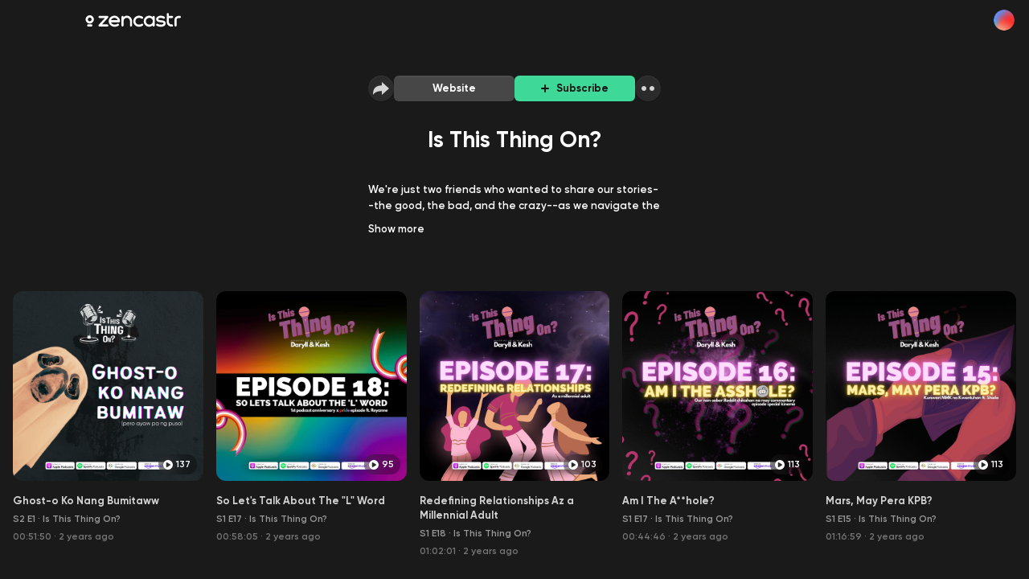

--- FILE ---
content_type: text/html; charset=utf-8
request_url: https://zencastr.com/Is-This-Thing-On
body_size: 27474
content:
<!DOCTYPE html><html lang="en"><head><meta charSet="utf-8"/><script>
(function(w,d,s,l,i){w[l]=w[l]||[];w[l].push({'gtm.start':
new Date().getTime(),event:'gtm.js'});var f=d.getElementsByTagName(s)[0],
j=d.createElement(s),dl=l!='dataLayer'?'&l='+l:'';j.async=true;j.src=
'https://www.googletagmanager.com/gtm.js?id='+i+dl;f.parentNode.insertBefore(j,f);
})(window,document,'script','dataLayer','GTM-NL6WXZ68');
</script><meta name="viewport" content="minimum-scale=1, initial-scale=1, width=device-width, shrink-to-fit=no, viewport-fit=cover, maximum-scale=5"/><title>Is This Thing On?  · Zencastr</title><meta name="description" content="We&#x27;re just two friends who wanted to share our stories--the good, the bad, and the crazy--as we navigate the world of adulthood ✨in this economy✨.



We&#x27;ll also be ranting about life, because, who doesn&#x27;t? Balahuraan, tawanan, at kwentuhan na may [onting?] saysay. Huwag masyado mag expect. 



Wait, before we even air anything, uh, is this thing on???"/><meta property="og:title" content="Is This Thing On? "/><meta property="og:url" content="https://zencastr.com/Is-This-Thing-On"/><meta property="og:image" content="https://media.zencastr.com/cdn-cgi/image/width=640,quality=85/image-files/6283cebc86f8c43c496f98cb/b063240d-2545-453e-bb8e-7e89b94c4d2f.PNG"/><meta property="og:description" content="We&#x27;re just two friends who wanted to share our stories--the good, the bad, and the crazy--as we navigate the world of adulthood ✨in this economy✨.



We&#x27;ll also be ranting about life, because, who doesn&#x27;t? Balahuraan, tawanan, at kwentuhan na may [onting?] saysay. Huwag masyado mag expect. 



Wait, before we even air anything, uh, is this thing on???"/><link rel="preload" href="https://plat-assets.zencastr.com/static/fonts/Gilroy/Gilroy-Regular.woff2" as="font" type="font/woff2" crossorigin=""/><link rel="preload" href="https://plat-assets.zencastr.com/static/fonts/Gilroy/Gilroy-Medium.woff2" as="font" type="font/woff2" crossorigin=""/><link rel="preload" href="https://plat-assets.zencastr.com/static/fonts/Gilroy/Gilroy-SemiBold.woff2" as="font" type="font/woff2" crossorigin=""/><link rel="preload" href="https://plat-assets.zencastr.com/static/fonts/Gilroy/Gilroy-Bold.woff2" as="font" type="font/woff2" crossorigin=""/><link rel="preload" href="https://plat-assets.zencastr.com/static/fonts/Gilroy/Gilroy-ExtraBold.woff2" as="font" type="font/woff2" crossorigin=""/><meta name="next-head-count" content="14"/><meta name="application-name" content="Zencastr"/><link rel="icon" type="image/png" sizes="32x32" href="https://plat-assets.zencastr.com/static/favicon/favicon-32x32.png?v=2"/><link rel="icon" type="image/png" sizes="16x16" href="https://plat-assets.zencastr.com/static/favicon/favicon-16x16.png?v=2"/><link rel="shortcut icon" href="https://plat-assets.zencastr.com/static/favicon/favicon.ico?v=2"/><meta name="theme-color" content="#000000"/><meta name="mobile-web-app-capable" content="yes"/><link rel="apple-touch-icon" sizes="180x180" href="https://plat-assets.zencastr.com/static/favicon/apple-touch-icon.png?v=2"/><meta name="apple-mobile-web-app-capable" content="yes"/><meta name="apple-mobile-web-app-status-bar-style" content="default"/><meta name="apple-mobile-web-app-title" content="Zencastr"/><link rel="mask-icon" color="#006AFF" href="https://plat-assets.zencastr.com/static/favicon/safari-pinned-tab.svg?v=2"/><link rel="manifest" href="https://plat-assets.zencastr.com/static/favicon/site.webmanifest?v=2"/><meta name="msapplication-TileColor" content="#006AFF"/><meta name="msapplication-config" content="https://plat-assets.zencastr.com/static/favicon/browserconfig.xml?v=2"/><meta name="msapplication-tap-highlight" content="no"/><link rel="preconnect" href="https://fonts.googleapis.com"/><link rel="preconnect" href="https://fonts.gstatic.com" crossorigin=""/><link rel="preconnect" href="https://fonts.gstatic.com" crossorigin /><link rel="preload" href="https://plat-assets.zencastr.com/_next/static/css/8cdbbff5603936d1.css" as="style"/><link rel="stylesheet" href="https://plat-assets.zencastr.com/_next/static/css/8cdbbff5603936d1.css" data-n-g=""/><link rel="preload" href="https://plat-assets.zencastr.com/_next/static/css/d09970df57419a48.css" as="style"/><link rel="stylesheet" href="https://plat-assets.zencastr.com/_next/static/css/d09970df57419a48.css" data-n-p=""/><noscript data-n-css=""></noscript><script defer="" nomodule="" src="https://plat-assets.zencastr.com/_next/static/chunks/polyfills-c67a75d1b6f99dc8.js"></script><script src="https://plat-assets.zencastr.com/_next/static/chunks/webpack-1483f9a01a5d7496.js" defer=""></script><script src="https://plat-assets.zencastr.com/_next/static/chunks/framework-e052f91a7ba38da5.js" defer=""></script><script src="https://plat-assets.zencastr.com/_next/static/chunks/main-b70f4f24ddd6e8b6.js" defer=""></script><script src="https://plat-assets.zencastr.com/_next/static/chunks/pages/_app-ed6064d78bc710ce.js" defer=""></script><script src="https://plat-assets.zencastr.com/_next/static/chunks/9894-20bf19bdab8feb7e.js" defer=""></script><script src="https://plat-assets.zencastr.com/_next/static/chunks/6733-1ee9c3ab87059118.js" defer=""></script><script src="https://plat-assets.zencastr.com/_next/static/chunks/4594-7a4ea6427e92bb29.js" defer=""></script><script src="https://plat-assets.zencastr.com/_next/static/chunks/2819-5e5ec469aea250a4.js" defer=""></script><script src="https://plat-assets.zencastr.com/_next/static/chunks/823-5e59c095f14d0cd3.js" defer=""></script><script src="https://plat-assets.zencastr.com/_next/static/chunks/9777-abf7dc0020fcd40a.js" defer=""></script><script src="https://plat-assets.zencastr.com/_next/static/chunks/2315-88ceeabc8dc34f6f.js" defer=""></script><script src="https://plat-assets.zencastr.com/_next/static/chunks/8121-f5754767b728bf7d.js" defer=""></script><script src="https://plat-assets.zencastr.com/_next/static/chunks/7113-715c8be7146a7491.js" defer=""></script><script src="https://plat-assets.zencastr.com/_next/static/chunks/7650-085aeb37d3bf2e59.js" defer=""></script><script src="https://plat-assets.zencastr.com/_next/static/chunks/9506-b98bba62b079dce8.js" defer=""></script><script src="https://plat-assets.zencastr.com/_next/static/chunks/2814-d6c6333fdebbc293.js" defer=""></script><script src="https://plat-assets.zencastr.com/_next/static/chunks/4227-0063a12688daaf46.js" defer=""></script><script src="https://plat-assets.zencastr.com/_next/static/chunks/1008-afe97317b3a9b5ac.js" defer=""></script><script src="https://plat-assets.zencastr.com/_next/static/chunks/626-a71fac7af19be36c.js" defer=""></script><script src="https://plat-assets.zencastr.com/_next/static/chunks/4948-7c0e104d61b889a0.js" defer=""></script><script src="https://plat-assets.zencastr.com/_next/static/chunks/1012-8ac6c3d6bf848577.js" defer=""></script><script src="https://plat-assets.zencastr.com/_next/static/chunks/9571-3592d8efb18b0a68.js" defer=""></script><script src="https://plat-assets.zencastr.com/_next/static/chunks/1656-98418acd7aa15e2c.js" defer=""></script><script src="https://plat-assets.zencastr.com/_next/static/chunks/2644-e5b6f7931cdf6388.js" defer=""></script><script src="https://plat-assets.zencastr.com/_next/static/chunks/1412-b02c00bf07fc3d7b.js" defer=""></script><script src="https://plat-assets.zencastr.com/_next/static/chunks/9000-4f8e461f7135d27a.js" defer=""></script><script src="https://plat-assets.zencastr.com/_next/static/chunks/8295-0f0150b070fe1359.js" defer=""></script><script src="https://plat-assets.zencastr.com/_next/static/chunks/817-1f79066437316e31.js" defer=""></script><script src="https://plat-assets.zencastr.com/_next/static/chunks/pages/%5Bslug%5D-ceda25b8632125f9.js" defer=""></script><script src="https://plat-assets.zencastr.com/_next/static/Yn7gxstLW76o3TTmt1kcU/_buildManifest.js" defer=""></script><script src="https://plat-assets.zencastr.com/_next/static/Yn7gxstLW76o3TTmt1kcU/_ssgManifest.js" defer=""></script><style data-styled="" data-styled-version="5.3.5">{overflow-x:hidden;overflow-y:auto;overflow-y:unset;}/*!sc*/
html,body,div,span,applet,object,iframe,h1,h2,h3,h4,h5,h6,p,blockquote,pre,a,abbr,acronym,address,big,cite,code,del,dfn,em,img,ins,kbd,q,s,samp,small,strike,strong,sub,sup,tt,var,b,u,i,center,dl,dt,dd,menu,ol,ul,li,fieldset,form,label,legend,table,caption,tbody,tfoot,thead,tr,th,td,article,aside,canvas,details,embed,figure,figcaption,footer,header,hgroup,main,menu,nav,output,ruby,section,summary,time,mark,audio,video{margin:0;padding:0;border:0;font-size:100%;font:inherit;vertical-align:baseline;}/*!sc*/
article,aside,details,figcaption,figure,footer,header,hgroup,main,menu,nav,section{display:block;}/*!sc*/
*[hidden]{display:none;}/*!sc*/
body{line-height:1;}/*!sc*/
menu,ol,ul{list-style:none;}/*!sc*/
blockquote,q{quotes:none;}/*!sc*/
blockquote:before,blockquote:after,q:before,q:after{content:'';content:none;}/*!sc*/
table{border-collapse:collapse;border-spacing:0;}/*!sc*/
html,body,input,textarea,span,div,button,abbr{font-family:"Gilroy",Futura,-apple-system,Segoe UI,Helvetica Neue,sans-serif;font-size:13px;font-weight:600;font-display:optional;color:#CCCCCC;box-sizing:border-box;-webkit-font-smoothing:antialiased;-moz-osx-font-smoothing:grayscale;line-height:1.43;}/*!sc*/
@media (min-width:768px){::-webkit-scrollbar{width:8px;height:8px;}::-webkit-scrollbar-track{box-shadow:inset 0 0 8px 8px transparent;border-color:transparent;border-style:solid;border-width:0px 0px;}::-webkit-scrollbar-thumb{box-shadow:inset 0 0 8px 8px #888;border-radius:50% / 4px;border-color:transparent;border-style:solid;border-width:0px 0px;}::-webkit-scrollbar-thumb:hover{box-shadow:inset 0 0 8px 8px #555;}::-webkit-scrollbar-button{display:none;}}/*!sc*/
::-webkit-scrollbar-thumb{border-radius:100px;}/*!sc*/
html,body{background:#1A1A1A;width:100%;height:100%;padding:0;}/*!sc*/
:-webkit-full-screen{background:#1A1A1A;}/*!sc*/
body{overflow-y:auto;}/*!sc*/
img{max-width:100%;height:auto;display:block;}/*!sc*/
form{width:100%;}/*!sc*/
.App{-webkit-transition:filter .15s ease;transition:filter .15s ease;height:100%;width:100%;}/*!sc*/
a{-webkit-text-decoration:none;text-decoration:none;}/*!sc*/
a:hover{color:#3EA8FF;}/*!sc*/
code,pre{font-family:'Roboto Mono',monospace;font-weight:400;}/*!sc*/
.bm-cancel-modal div{color:#7171A6;}/*!sc*/
data-styled.g2[id="sc-global-gavQXq1"]{content:"sc-global-gavQXq1,"}/*!sc*/
.kwPrzT{padding-left:16px;padding-right:16px;}/*!sc*/
.cSHMeI{max-width:1448px;width:100%;margin:0 auto 96px;width:100%;}/*!sc*/
.flKNAv{max-width:364px;}/*!sc*/
.joIoSj{border-radius:12px;height:100%;width:100%;height:100%;width:100%;}/*!sc*/
.dJZHpM{-webkit-flex-direction:column;-ms-flex-direction:column;flex-direction:column;-webkit-align-items:center;-webkit-box-align:center;-ms-flex-align:center;align-items:center;width:100%;display:-webkit-box;display:-webkit-flex;display:-ms-flexbox;display:flex;width:100%;}/*!sc*/
.jvFoMs{width:100%;width:100%;}/*!sc*/
.ckTrUX{border-radius:12px;width:100%;width:100%;}/*!sc*/
.eqNglY{-webkit-align-items:center;-webkit-box-align:center;-ms-flex-align:center;align-items:center;display:-webkit-inline-box;display:-webkit-inline-flex;display:-ms-inline-flexbox;display:inline-flex;}/*!sc*/
.kMSebh{-webkit-align-items:flex-start;-webkit-box-align:flex-start;-ms-flex-align:flex-start;align-items:flex-start;display:-webkit-box;display:-webkit-flex;display:-ms-flexbox;display:flex;margin-bottom:5px;}/*!sc*/
.kWHCnC{-webkit-flex-shrink:0;-ms-flex-negative:0;flex-shrink:0;margin-top:5px;}/*!sc*/
.cdgged{margin-left:0;margin-bottom:5px;}/*!sc*/
.dKwPsQ{margin-left:0;clear:both;}/*!sc*/
.gcfHHG{margin-left:-16px;margin-top:4px;}/*!sc*/
.fmERri{margin-left:16px;}/*!sc*/
data-styled.g3[id="sc-716ce9c9-0"]{content:"kwPrzT,cSHMeI,flKNAv,joIoSj,dJZHpM,jvFoMs,cIqNoI,ckTrUX,eqNglY,kMSebh,kWHCnC,cdgged,dKwPsQ,gcfHHG,fmERri,"}/*!sc*/
.dkLgIF{margin-bottom:28px;display:inline-block;font-size:20px;font-weight:700;color:#FFFFFF;text-align:center;font-size:24px;}/*!sc*/
.fTfqmb{margin-bottom:0;display:inline-block;font-size:12px;font-weight:600;color:#FFFFFF;text-align:left;}/*!sc*/
.iaybvs{margin-right:16px;margin-bottom:0;display:inline-block;font-size:13px;font-weight:700;color:rgba(255,255,255,0.80);text-align:left;display:-webkit-box;-webkit-line-clamp:2;-webkit-box-orient:vertical;overflow:hidden;text-overflow:ellipsis;overflow-wrap:break-word;}/*!sc*/
.kxhGOY{margin-bottom:0;display:inline-block;font-size:12px;font-weight:600;color:#999999;text-align:left;font-size:12px;display:-webkit-inline-box;-webkit-line-clamp:2;-webkit-box-orient:vertical;overflow:hidden;text-overflow:ellipsis;overflow-wrap:break-word;}/*!sc*/
.VgLEO{margin-bottom:0;display:inline-block;font-size:12px;font-weight:600;color:rgba(255,255,255,0.40);text-align:left;font-size:12px;}/*!sc*/
.hMNouk{margin-left:3px;margin-right:3px;margin-bottom:0;display:inline-block;font-size:12px;font-weight:600;color:rgba(255,255,255,0.40);text-align:left;}/*!sc*/
data-styled.g5[id="sc-68d17cdc-0"]{content:"dkLgIF,fTfqmb,iaybvs,kxhGOY,VgLEO,hMNouk,"}/*!sc*/
.gTGwbD{-webkit-flex-shrink:0;-ms-flex-negative:0;flex-shrink:0;-webkit-transition:filter .15s ease;transition:filter .15s ease;display:block;}/*!sc*/
.kOfoUD{margin-bottom:1px;-webkit-flex-shrink:0;-ms-flex-negative:0;flex-shrink:0;-webkit-transition:filter .15s ease;transition:filter .15s ease;display:block;}/*!sc*/
.iRbzBM{margin-right:9px;-webkit-flex-shrink:0;-ms-flex-negative:0;flex-shrink:0;-webkit-transition:filter .15s ease;transition:filter .15s ease;display:block;}/*!sc*/
.hBdBbB{margin-right:4px;-webkit-flex-shrink:0;-ms-flex-negative:0;flex-shrink:0;-webkit-transition:filter .15s ease;transition:filter .15s ease;display:block;}/*!sc*/
data-styled.g7[id="sc-d9bebe94-1"]{content:"gTGwbD,kOfoUD,iRbzBM,hBdBbB,"}/*!sc*/
.haWzID{-webkit-clip:rect(0 0 0 0);clip:rect(0 0 0 0);-webkit-clip-path:inset(50%);clip-path:inset(50%);height:1px;overflow:hidden;position:absolute;white-space:nowrap;width:1px;}/*!sc*/
data-styled.g8[id="sc-7b8ab3dd-0"]{content:"haWzID,"}/*!sc*/
.hYcFXw.hYcFXw{background:none;border:none;padding:0;cursor:default;outline:none;display:-webkit-box;display:-webkit-flex;display:-ms-flexbox;display:flex;-webkit-align-items:center;-webkit-box-align:center;-ms-flex-align:center;align-items:center;color:rgba(255,255,255,0.80);-webkit-transition:0.15s ease;transition:0.15s ease;position:relative;display:-webkit-box;display:-webkit-flex;display:-ms-flexbox;display:flex;-webkit-align-items:center;-webkit-box-align:center;-ms-flex-align:center;align-items:center;-webkit-box-pack:center;-webkit-justify-content:center;-ms-flex-pack:center;justify-content:center;width:32px;height:32px;border-radius:50%;background:rgba(255,255,255,0.08);box-shadow:0px 1px 0px rgba(0,0,0,0.2),inset 0px 1px 0px rgba(255,255,255,0.05);}/*!sc*/
.hYcFXw.hYcFXw:hover{cursor:pointer;color:#141414;}/*!sc*/
.hYcFXw.hYcFXw:focus{outline:none;}/*!sc*/
.hYcFXw.hYcFXw::before{content:'';position:absolute;border-radius:50%;border:2px solid #3EA8FF;inset:0;aspect-ratio:1/1;width:32px;height:32px;top:50%;left:50%;-webkit-transform:translate(-50%,-50%);-ms-transform:translate(-50%,-50%);transform:translate(-50%,-50%);-webkit-transition:0.15s ease;transition:0.15s ease;opacity:0;}/*!sc*/
.hYcFXw.hYcFXw:focus::before{opacity:1;}/*!sc*/
.hYcFXw.hYcFXw:hover{background:#FFFFFF;}/*!sc*/
.eOmtye.eOmtye{background:none;border:none;padding:0;cursor:default;outline:none;display:-webkit-box;display:-webkit-flex;display:-ms-flexbox;display:flex;-webkit-align-items:center;-webkit-box-align:center;-ms-flex-align:center;align-items:center;padding-left:12px;padding-right:12px;color:#4D4D4D;-webkit-transition:0.15s ease;transition:0.15s ease;position:relative;}/*!sc*/
.eOmtye.eOmtye:hover{cursor:pointer;color:#FFFFFF;}/*!sc*/
.eOmtye.eOmtye:focus{outline:none;}/*!sc*/
.eOmtye.eOmtye::before{content:'';position:absolute;border-radius:6px;border:2px solid #3EA8FF;inset:0;aspect-ratio:1/1;width:32px;height:32px;top:50%;left:50%;-webkit-transform:translate(-50%,-50%);-ms-transform:translate(-50%,-50%);transform:translate(-50%,-50%);-webkit-transition:0.15s ease;transition:0.15s ease;opacity:0;}/*!sc*/
.eOmtye.eOmtye:focus::before{opacity:1;}/*!sc*/
data-styled.g9[id="sc-915c78c4-0"]{content:"hYcFXw,eOmtye,"}/*!sc*/
#nprogress{pointer-events:none;}/*!sc*/
#nprogress .bar{background:#006AFF;position:fixed;z-index:1031;top:0;left:0;width:100%;height:2px;}/*!sc*/
#nprogress .peg{display:block;position:absolute;right:0px;width:100px;height:100%;box-shadow:0 0 10px #006AFF,0 0 5px #006AFF;opacity:1.0;-webkit-transform:rotate(3deg) translate(0px,-4px);-ms-transform:rotate(3deg) translate(0px,-4px);transform:rotate(3deg) translate(0px,-4px);}/*!sc*/
#nprogress .spinner{display:block;position:fixed;z-index:1031;top:15px;right:15px;}/*!sc*/
#nprogress .spinner-icon{width:18px;height:18px;box-sizing:border-box;border:solid 2px transparent;border-top-color:#006AFF;border-left-color:#006AFF;border-radius:50%;-webkit-animation:nprogress-spinner 400ms linear infinite;animation:nprogress-spinner 400ms linear infinite;}/*!sc*/
.nprogress-custom-parent{overflow:hidden;position:relative;}/*!sc*/
.nprogress-custom-parent #nprogress .spinner,.nprogress-custom-parent #nprogress .bar{position:absolute;}/*!sc*/
@-webkit-keyframes nprogress-spinner{0%{-webkit-transform:rotate(0deg);-ms-transform:rotate(0deg);transform:rotate(0deg);}100%{-webkit-transform:rotate(360deg);-ms-transform:rotate(360deg);transform:rotate(360deg);}}/*!sc*/
@keyframes nprogress-spinner{0%{-webkit-transform:rotate(0deg);-ms-transform:rotate(0deg);transform:rotate(0deg);}100%{-webkit-transform:rotate(360deg);-ms-transform:rotate(360deg);transform:rotate(360deg);}}/*!sc*/
data-styled.g12[id="sc-global-cdJUbX1"]{content:"sc-global-cdJUbX1,"}/*!sc*/
.intercom-lightweight-app{display:none;}/*!sc*/
data-styled.g13[id="sc-global-lbAyPm1"]{content:"sc-global-lbAyPm1,"}/*!sc*/
.cHHAMd{border:1px solid transparent;cursor:pointer;outline:none;position:relative;-webkit-transition:0.15s ease;transition:0.15s ease;display:-webkit-box;display:-webkit-flex;display:-ms-flexbox;display:flex;-webkit-align-items:center;-webkit-box-align:center;-ms-flex-align:center;align-items:center;-webkit-box-pack:center;-webkit-justify-content:center;-ms-flex-pack:center;justify-content:center;padding:7px 16px;color:#FFFFFF;border-radius:6px;font-weight:700;box-shadow:0px 1px 0px rgba(0,0,0,0.2),inset 0px 1px 0px rgba(255,255,255,0.05);width:100%;padding-left:0;padding-right:0;height:32px;padding-top:0;padding-bottom:0;background-color:rgba(255,255,255,0.20);color:#FFFFFF;}/*!sc*/
.cHHAMd:hover{background-color:rgba(255,255,255,0.30);}/*!sc*/
.cHHAMd:active{background-color:rgba(255,255,255,0.15);}/*!sc*/
.cHHAMd:focus:not(:active){box-shadow:0 0 0 2px #3EA8FF;z-index:2;}/*!sc*/
.cHHAMd.cHHAMd{margin-bottom:0;}/*!sc*/
.ewLZa-D{border:1px solid transparent;cursor:pointer;outline:none;position:relative;-webkit-transition:0.15s ease;transition:0.15s ease;display:-webkit-box;display:-webkit-flex;display:-ms-flexbox;display:flex;-webkit-align-items:center;-webkit-box-align:center;-ms-flex-align:center;align-items:center;-webkit-box-pack:center;-webkit-justify-content:center;-ms-flex-pack:center;justify-content:center;padding:7px 16px;color:#FFFFFF;border-radius:6px;font-weight:700;box-shadow:0px 1px 0px rgba(0,0,0,0.2),inset 0px 1px 0px rgba(255,255,255,0.05);width:100%;padding-left:0;padding-right:0;height:32px;padding-top:0;padding-bottom:0;background-color:#3ED898;box-shadow:0px 1px 0px 0px rgba(0,0,0,0.20),0px 1px 0px 0px rgba(255,255,255,0.05) inset;color:#141414;}/*!sc*/
.ewLZa-D:hover{background-color:#66EAB9;}/*!sc*/
.ewLZa-D:active{background-color:#009F49;}/*!sc*/
.ewLZa-D:focus:not(:active){box-shadow:0 0 0 2px #009F49;z-index:2;}/*!sc*/
.ewLZa-D.ewLZa-D{margin-bottom:0;}/*!sc*/
.lkYlXd{border:1px solid transparent;cursor:pointer;outline:none;position:relative;-webkit-transition:0.15s ease;transition:0.15s ease;display:-webkit-box;display:-webkit-flex;display:-ms-flexbox;display:flex;-webkit-align-items:center;-webkit-box-align:center;-ms-flex-align:center;align-items:center;-webkit-box-pack:center;-webkit-justify-content:center;-ms-flex-pack:center;justify-content:center;padding:7px 16px;color:#FFFFFF;border-radius:6px;font-weight:700;box-shadow:0px 1px 0px rgba(0,0,0,0.2),inset 0px 1px 0px rgba(255,255,255,0.05);height:32px;padding-top:0;padding-bottom:0;border:0;background:0;padding:0;margin:0;outline:none;color:#006AFF;box-shadow:none;height:auto;font-weight:600;}/*!sc*/
.lkYlXd:focus{color:#3EA8FF;-webkit-text-decoration:underline;text-decoration:underline;}/*!sc*/
.lkYlXd:hover{-webkit-text-decoration:underline;text-decoration:underline;color:#3EA8FF;}/*!sc*/
.lkYlXd.lkYlXd{margin-top:8px;margin-bottom:0;font-size:13px;}/*!sc*/
data-styled.g20[id="sc-7d514da1-0"]{content:"cHHAMd,ewLZa-D,lkYlXd,"}/*!sc*/
.popover-enter{opacity:0;-webkit-transform:translateY(0);-ms-transform:translateY(0);transform:translateY(0);}/*!sc*/
.popover-enter-bottom,.popover-enter-bottom-start,.popover-enter-bottom-end{-webkit-transform:translateY(10px);-ms-transform:translateY(10px);transform:translateY(10px);}/*!sc*/
.popover-enter-top,.popover-enter-top-start,.popover-enter-top-end{-webkit-transform:translateY(-10px);-ms-transform:translateY(-10px);transform:translateY(-10px);}/*!sc*/
.popover-enter-active{opacity:1;-webkit-transition:opacity 150ms,-webkit-transform 150ms;-webkit-transition:opacity 150ms,transform 150ms;transition:opacity 150ms,transform 150ms;}/*!sc*/
.popover-enter-active-bottom,.popover-enter-active-bottom-start,.popover-enter-active-bottom-end,.popover-enter-active-top,.popover-enter-active-top-start,.popover-enter-active-top-end{-webkit-transform:translateX(0) translateY(0);-ms-transform:translateX(0) translateY(0);transform:translateX(0) translateY(0);}/*!sc*/
.popover-exit{opacity:1;}/*!sc*/
.popover-exit-bottom,.popover-exit-bottom-start,.popover-exit-bottom-end,.popover-exit-top,.popover-exit-top-start,.popover-exit-top-end{-webkit-transform:translateX(0) translateY(0);-ms-transform:translateX(0) translateY(0);transform:translateX(0) translateY(0);}/*!sc*/
.popover-exit-active{opacity:0;-webkit-transition:opacity 150ms,-webkit-transform 150ms;-webkit-transition:opacity 150ms,transform 150ms;transition:opacity 150ms,transform 150ms;}/*!sc*/
.popover-exit-active-bottom,.popover-exit-active-bottom-start,.popover-exit-active-bottom-end{-webkit-transform:translateY(10px);-ms-transform:translateY(10px);transform:translateY(10px);}/*!sc*/
.popover-exit-active-top,.popover-exit-active-top-start,.popover-exit-active-top-end{-webkit-transform:translateY(-10px);-ms-transform:translateY(-10px);transform:translateY(-10px);}/*!sc*/
data-styled.g27[id="sc-global-fKKEVg1"]{content:"sc-global-fKKEVg1,"}/*!sc*/
.hcclBC{object-fit:contain;object-position:50%;width:100%;height:100%;cursor:inherit;}/*!sc*/
.jNvNqL{object-fit:cover;object-position:50%;width:100%;height:100%;cursor:inherit;}/*!sc*/
data-styled.g46[id="sc-bbdec9e5-0"]{content:"hcclBC,jNvNqL,"}/*!sc*/
.fVgDyA{overflow:hidden;aspect-ratio:1/1;-webkit-flex-shrink:0;-ms-flex-negative:0;flex-shrink:0;}/*!sc*/
data-styled.g47[id="sc-1ad5f2b5-0"]{content:"fVgDyA,"}/*!sc*/
.UiXzE{color:#CCCCCC;font-weight:600;display:-webkit-box;display:-webkit-flex;display:-ms-flexbox;display:flex;-webkit-align-items:center;-webkit-box-align:center;-ms-flex-align:center;align-items:center;-webkit-transition:0.15s color;transition:0.15s color;font-size:14px;}/*!sc*/
.UiXzE:hover{-webkit-text-decoration:underline;text-decoration:underline;}/*!sc*/
.lokkav{color:#CCCCCC;font-weight:600;display:-webkit-box;display:-webkit-flex;display:-ms-flexbox;display:flex;-webkit-align-items:center;-webkit-box-align:center;-ms-flex-align:center;align-items:center;-webkit-transition:0.15s color;transition:0.15s color;font-size:14px;display:block;}/*!sc*/
.lokkav:hover{-webkit-text-decoration:underline;text-decoration:underline;}/*!sc*/
.lokkav:hover{-webkit-text-decoration:none;text-decoration:none;}/*!sc*/
.cfzXkp{color:#CCCCCC;font-weight:600;display:-webkit-box;display:-webkit-flex;display:-ms-flexbox;display:flex;-webkit-align-items:center;-webkit-box-align:center;-ms-flex-align:center;align-items:center;-webkit-transition:0.15s color;transition:0.15s color;font-size:14px;}/*!sc*/
.cfzXkp:hover{-webkit-text-decoration:underline;text-decoration:underline;}/*!sc*/
.cfzXkp:hover{-webkit-text-decoration:none;text-decoration:none;}/*!sc*/
data-styled.g68[id="sc-2131d6df-0"]{content:"UiXzE,lokkav,cfzXkp,"}/*!sc*/
.iWcLib{-webkit-trasition:opacity 0.05s ease;trasition:opacity 0.05s ease;position:absolute;inset:0;}/*!sc*/
data-styled.g69[id="sc-fde1a84d-0"]{content:"iWcLib,"}/*!sc*/
.hvezFu{display:none;}/*!sc*/
@media (min-width:1024px){.hvezFu{display:block;margin-left:auto;}}/*!sc*/
data-styled.g70[id="sc-fde1a84d-1"]{content:"hvezFu,"}/*!sc*/
.hASWMx{z-index:1;margin:8px auto;}/*!sc*/
.hASWMx svg{height:12px;}/*!sc*/
@media (min-width:1024px){.hASWMx{margin:16px 0;}.hASWMx svg{height:18px;}}/*!sc*/
data-styled.g71[id="sc-fde1a84d-2"]{content:"hASWMx,"}/*!sc*/
.hNhdeN.hNhdeN{display:-webkit-box;display:-webkit-flex;display:-ms-flexbox;display:flex;-webkit-flex:0;-ms-flex:0;flex:0;-webkit-align-items:center;-webkit-box-align:center;-ms-flex-align:center;align-items:center;padding:0 16px;margin-left:-16px;width:calc(100% + 32px);position:-webkit-sticky;position:sticky;top:0;z-index:1002;-webkit-transition:all .15s ease;transition:all .15s ease;}/*!sc*/
@media (min-width:1024px){.hNhdeN.hNhdeN{display:-webkit-box;display:-webkit-flex;display:-ms-flexbox;display:flex;}}/*!sc*/
data-styled.g72[id="sc-fde1a84d-3"]{content:"hNhdeN,"}/*!sc*/
.gTgbsH{position:absolute;z-index:30;}/*!sc*/
data-styled.g78[id="sc-7affdb1-0"]{content:"gTgbsH,"}/*!sc*/
.bJvWOR{position:relative;z-index:30;width:100%;height:100%;-webkit-user-select:none;-moz-user-select:none;-ms-user-select:none;user-select:none;opacity:0;-webkit-flex-shrink:0;-ms-flex-negative:0;flex-shrink:0;display:-webkit-box;display:-webkit-flex;display:-ms-flexbox;display:flex;-webkit-align-items:center;-webkit-box-align:center;-ms-flex-align:center;align-items:center;-webkit-box-pack:center;-webkit-justify-content:center;-ms-flex-pack:center;justify-content:center;opacity:1;max-width:364px;}/*!sc*/
data-styled.g79[id="sc-7affdb1-1"]{content:"bJvWOR,"}/*!sc*/
.bqdUQr p{margin-bottom:20px;}/*!sc*/
.bqdUQr a{-webkit-text-decoration:underline;text-decoration:underline;}/*!sc*/
.bqdUQr strong{font-weight:700;}/*!sc*/
.bqdUQr em{font-style:italic;}/*!sc*/
.bqdUQr ol{display:block;list-style-type:decimal;margin-block-start:1em;margin-block-end:1em;margin-inline-start:0px;margin-inline-end:0px;padding-inline-start:40px;}/*!sc*/
.bqdUQr ul{display:block;list-style-type:disc;margin-block-start:1em;margin-block-end:1em;margin-inline-start:0px;margin-inline-end:0px;padding-inline-start:40px;}/*!sc*/
.bqdUQr li{display:list-item;text-align:-webkit-match-parent;}/*!sc*/
.bqdUQr h1{font-size:20px;font-weight:700;color:#FFFFFF;}/*!sc*/
.bqdUQr h2{font-size:16px;font-weight:700;color:#FFFFFF;}/*!sc*/
.bqdUQr h3{font-size:13px;font-weight:700;color:#FFFFFF;}/*!sc*/
data-styled.g80[id="sc-9a027c0c-0"]{content:"bqdUQr,"}/*!sc*/
.cuapsE{margin-bottom:32px;margin-top:4px;}/*!sc*/
data-styled.g81[id="sc-6823f2d9-0"]{content:"cuapsE,"}/*!sc*/
.qduCN{color:#FFFFFF;font-size:13px;font-weight:600;line-height:20px;-webkit-transition:max-height .15s ease;transition:max-height .15s ease;max-height:px;overflow:hidden;text-overflow:ellipsis;max-height:3.2rem;}/*!sc*/
.qduCN *{color:#FFFFFF;font-size:13px;font-weight:600;line-height:20px;}/*!sc*/
data-styled.g82[id="sc-6823f2d9-1"]{content:"qduCN,"}/*!sc*/
.deOuzE{color:#FFFFFF;}/*!sc*/
.deOuzE:hover{color:rgba(255,255,255,0.80);}/*!sc*/
.deOuzE:focus{color:#FFFFFF;-webkit-text-decoration:none;text-decoration:none;}/*!sc*/
.deOuzE:focus:hover{color:rgba(255,255,255,0.80);}/*!sc*/
data-styled.g83[id="sc-6823f2d9-2"]{content:"deOuzE,"}/*!sc*/
.iVhxOR{padding:4px 6px;background:rgba(0,0,0,0.30);-webkit-backdrop-filter:blur(12px);backdrop-filter:blur(12px);border-radius:6px;border-radius:32px;padding-right:8px;}/*!sc*/
data-styled.g123[id="sc-355c20f4-0"]{content:"iVhxOR,"}/*!sc*/
.haCnsa{display:-webkit-box;display:-webkit-flex;display:-ms-flexbox;display:flex;}/*!sc*/
data-styled.g124[id="sc-8ddced1e-0"]{content:"haCnsa,"}/*!sc*/
.fSTfow{width:100%;}/*!sc*/
.fSTfow span{-webkit-transition:0.15s ease;transition:0.15s ease;}/*!sc*/
.fSTfow:hover .sc-8ddced1e-1 span{color:#FFFFFF;}/*!sc*/
.fSTfow:hover .sc-8ddced1e-0 span,.fSTfow:hover .sc-1a17ceb6-0{color:#CCCCCC;}/*!sc*/
data-styled.g126[id="sc-8ddced1e-2"]{content:"fSTfow,"}/*!sc*/
.kWXmQv .dropdown-toggle::after{display:none;}/*!sc*/
.kWXmQv .dropdown-menu{background:#2B2B2B;border-radius:12px;border:1px solid rgba(0,0,0,0.05);box-shadow:0px 17px 33px rgba(0,0,0,0.16),0px 5.125px 9.94853px rgba(0,0,0,0.104254),0px 2.12866px 4.13211px rgba(0,0,0,0.08),0px 0.769896px 1.4945px rgba(0,0,0,0.0557458);padding:6px;z-index:1031;}/*!sc*/
.kWXmQv .dropdown-divider{border-color:#333333;}/*!sc*/
.kWXmQv .dropdown-item{border-radius:12px;-webkit-transition:.15s ease;transition:.15s ease;padding:8px 22px;width:100%;color:#FFFFFF;font-weight:700;}/*!sc*/
.kWXmQv .dropdown-item:hover{background:#006AFF;cursor:pointer;}/*!sc*/
.kWXmQv .dropdown-item:focus{background:#262626;box-shadow:0 0 0 2px #3EA8FF;outline:none;}/*!sc*/
data-styled.g137[id="sc-544d0ac-2"]{content:"kWXmQv,"}/*!sc*/
.cgryFX{-webkit-flex:1;-ms-flex:1;flex:1;display:-webkit-box;display:-webkit-flex;display:-ms-flexbox;display:flex;-webkit-flex-direction:column;-ms-flex-direction:column;flex-direction:column;-webkit-align-items:stretch;-webkit-box-align:stretch;-ms-flex-align:stretch;align-items:stretch;-webkit-box-pack:stretch;-webkit-justify-content:stretch;-ms-flex-pack:stretch;justify-content:stretch;max-width:100%;height:calc(100vh - 0px);overflow-y:auto;overflow-x:hidden;overflow-y:auto;}/*!sc*/
.cgryFX > *{-webkit-flex:1;-ms-flex:1;flex:1;width:100%;}/*!sc*/
@media (min-width:768px){.cgryFX::-webkit-scrollbar{width:24px;height:24px;}.cgryFX::-webkit-scrollbar-track{box-shadow:inset 0 0 24px 24px transparent;border-color:transparent;border-style:solid;border-width:0px 8px;}.cgryFX::-webkit-scrollbar-thumb{box-shadow:inset 0 0 24px 24px #888;border-radius:50% / 4px;border-color:transparent;border-style:solid;border-width:0px 8px;}.cgryFX::-webkit-scrollbar-thumb:hover{box-shadow:inset 0 0 24px 24px #555;}.cgryFX::-webkit-scrollbar-button{display:none;}}/*!sc*/
data-styled.g153[id="sc-4befd75a-0"]{content:"cgryFX,"}/*!sc*/
html,body{background:#1A1A1A;}/*!sc*/
data-styled.g155[id="sc-global-gWmEJC1"]{content:"sc-global-gWmEJC1,"}/*!sc*/
.gHVkll{-webkit-transition:box-shadow 1s ease;transition:box-shadow 1s ease;}/*!sc*/
data-styled.g157[id="sc-1458fe92-0"]{content:"gHVkll,"}/*!sc*/
.fIvHmV{height:150px;display:-webkit-box;display:-webkit-flex;display:-ms-flexbox;display:flex;-webkit-align-items:center;-webkit-box-align:center;-ms-flex-align:center;align-items:center;-webkit-box-pack:center;-webkit-justify-content:center;-ms-flex-pack:center;justify-content:center;}/*!sc*/
data-styled.g173[id="sc-f9cd1aa8-0"]{content:"fIvHmV,"}/*!sc*/
.jXBUZJ{display:grid;}/*!sc*/
@media (min-width:0px){.jXBUZJ{grid-row-gap:16px;grid-column-gap:8px;grid-template-columns:repeat(auto-fill,minmax(130px,1fr));}}/*!sc*/
@media (min-width:360px){.jXBUZJ{grid-row-gap:16px;grid-column-gap:8px;grid-template-columns:repeat(auto-fill,minmax(160px,1fr));}}/*!sc*/
@media (min-width:1024px){.jXBUZJ{grid-row-gap:32px;grid-column-gap:16px;grid-template-columns:repeat(auto-fill,minmax(210px,1fr));}}/*!sc*/
data-styled.g174[id="sc-bf703425-0"]{content:"jXBUZJ,"}/*!sc*/
.cpPzRV{position:relative;z-index:1001;-webkit-transition:-webkit-transform 0.2s ease;-webkit-transition:transform 0.2s ease;transition:transform 0.2s ease;overflow:hidden;}/*!sc*/
.cpPzRV:hover{-webkit-transform:translateY(-6px) scale(1.03);-ms-transform:translateY(-6px) scale(1.03);transform:translateY(-6px) scale(1.03);}/*!sc*/
.cpPzRV:hover .sc-eb1d7dd6-0{opacity:1;-webkit-transform:translateY(0px);-ms-transform:translateY(0px);transform:translateY(0px);}/*!sc*/
data-styled.g179[id="sc-eb1d7dd6-2"]{content:"cpPzRV,"}/*!sc*/
.cQlkQM{-webkit-flex-shrink:0;-ms-flex-negative:0;flex-shrink:0;position:relative;}/*!sc*/
data-styled.g180[id="sc-eb1d7dd6-3"]{content:"cQlkQM,"}/*!sc*/
.RfHRI{position:relative;z-index:1000;}/*!sc*/
data-styled.g181[id="sc-eb1d7dd6-4"]{content:"RfHRI,"}/*!sc*/
.bFhKvE{opacity:1;-webkit-transition:0.15s ease;transition:0.15s ease;position:absolute;right:-4px;top:0;}/*!sc*/
@media (min-width:1280px){.bFhKvE{opacity:0;}}/*!sc*/
data-styled.g182[id="sc-eb1d7dd6-5"]{content:"bFhKvE,"}/*!sc*/
.fDCtvI{display:-webkit-box;display:-webkit-flex;display:-ms-flexbox;display:flex;width:100%;}/*!sc*/
data-styled.g183[id="sc-eb1d7dd6-6"]{content:"fDCtvI,"}/*!sc*/
.kwWDnL{position:relative;cursor:pointer;}/*!sc*/
.kwWDnL:hover .sc-8ddced1e-1{color:#FFFFFF;}/*!sc*/
.kwWDnL:hover .sc-8ddced1e-0 span,.kwWDnL:hover .sc-1a17ceb6-0{color:#CCCCCC;}/*!sc*/
.kwWDnL:hover .sc-1a17ceb6-0:hover{color:#3EA8FF;}/*!sc*/
.kwWDnL:hover .sc-eb1d7dd6-5{opacity:1;}/*!sc*/
data-styled.g184[id="sc-eb1d7dd6-7"]{content:"kwWDnL,"}/*!sc*/
.koknrW{margin-top:16px;display:-webkit-box;display:-webkit-flex;display:-ms-flexbox;display:flex;-webkit-flex:1 0 0;-ms-flex:1 0 0;flex:1 0 0;-webkit-box-pack:justify;-webkit-justify-content:space-between;-ms-flex-pack:justify;justify-content:space-between;position:relative;}/*!sc*/
data-styled.g185[id="sc-eb1d7dd6-8"]{content:"koknrW,"}/*!sc*/
.jZzZqD{position:absolute;z-index:1002;right:8px;bottom:8px;}/*!sc*/
data-styled.g186[id="sc-eb1d7dd6-9"]{content:"jZzZqD,"}/*!sc*/
.hZonpz{overflow:hidden;margin-top:12px;}/*!sc*/
@media (min-width:768px){.hZonpz{overflow:visible;}}/*!sc*/
data-styled.g187[id="sc-6df09c4b-0"]{content:"hZonpz,"}/*!sc*/
.hJwaKa{display:-webkit-box;display:-webkit-flex;display:-ms-flexbox;display:flex;margin-top:20px;margin-bottom:28px;position:relative;z-index:1000;width:100%;gap:12px;}/*!sc*/
data-styled.g213[id="sc-5ff68af0-0"]{content:"hJwaKa,"}/*!sc*/
.dvHNvl{max-width:364px;margin:0 auto;}/*!sc*/
@media (min-width:768px){.dvHNvl{margin:24px auto;}}/*!sc*/
data-styled.g214[id="sc-5ff68af0-1"]{content:"dvHNvl,"}/*!sc*/
.hlDMiv{position:relative;z-index:1000;display:-webkit-box;display:-webkit-flex;display:-ms-flexbox;display:flex;-webkit-flex-direction:column;-ms-flex-direction:column;flex-direction:column;-webkit-align-items:center;-webkit-box-align:center;-ms-flex-align:center;align-items:center;}/*!sc*/
data-styled.g215[id="sc-5ff68af0-2"]{content:"hlDMiv,"}/*!sc*/
.gzfLlp{-webkit-flex:1 0 0;-ms-flex:1 0 0;flex:1 0 0;display:-webkit-box;display:-webkit-flex;display:-ms-flexbox;display:flex;gap:12px;}/*!sc*/
.gzfLlp > *{-webkit-flex:1 0 0;-ms-flex:1 0 0;flex:1 0 0;}/*!sc*/
data-styled.g216[id="sc-5ff68af0-3"]{content:"gzfLlp,"}/*!sc*/
.gQEGOq{width:32px;}/*!sc*/
data-styled.g217[id="sc-5ff68af0-4"]{content:"gQEGOq,"}/*!sc*/
.fJHTJb{aspect-ratio:1/1;}/*!sc*/
data-styled.g218[id="sc-5ff68af0-5"]{content:"fJHTJb,"}/*!sc*/
.popover-enter{opacity:0;-webkit-transform:translateY(0);-ms-transform:translateY(0);transform:translateY(0);}/*!sc*/
.popover-enter-bottom,.popover-enter-bottom-start,.popover-enter-bottom-end{-webkit-transform:translateY(10px);-ms-transform:translateY(10px);transform:translateY(10px);}/*!sc*/
.popover-enter-top,.popover-enter-top-start,.popover-enter-top-end{-webkit-transform:translateY(-10px);-ms-transform:translateY(-10px);transform:translateY(-10px);}/*!sc*/
.popover-enter-active{opacity:1;-webkit-transition:opacity 150ms,-webkit-transform 150ms;-webkit-transition:opacity 150ms,transform 150ms;transition:opacity 150ms,transform 150ms;}/*!sc*/
.popover-enter-active-bottom,.popover-enter-active-bottom-start,.popover-enter-active-bottom-end,.popover-enter-active-top,.popover-enter-active-top-start,.popover-enter-active-top-end{-webkit-transform:translateX(0) translateY(0);-ms-transform:translateX(0) translateY(0);transform:translateX(0) translateY(0);}/*!sc*/
.popover-exit{opacity:1;}/*!sc*/
.popover-exit-bottom,.popover-exit-bottom-start,.popover-exit-bottom-end,.popover-exit-top,.popover-exit-top-start,.popover-exit-top-end{-webkit-transform:translateX(0) translateY(0);-ms-transform:translateX(0) translateY(0);transform:translateX(0) translateY(0);}/*!sc*/
.popover-exit-active{opacity:0;-webkit-transition:opacity 150ms,-webkit-transform 150ms;-webkit-transition:opacity 150ms,transform 150ms;transition:opacity 150ms,transform 150ms;}/*!sc*/
.popover-exit-active-bottom,.popover-exit-active-bottom-start,.popover-exit-active-bottom-end{-webkit-transform:translateY(10px);-ms-transform:translateY(10px);transform:translateY(10px);}/*!sc*/
.popover-exit-active-top,.popover-exit-active-top-start,.popover-exit-active-top-end{-webkit-transform:translateY(-10px);-ms-transform:translateY(-10px);transform:translateY(-10px);}/*!sc*/
data-styled.g233[id="sc-global-fKKEVg2"]{content:"sc-global-fKKEVg2,"}/*!sc*/
</style><style data-href="https://fonts.googleapis.com/css2?family=Roboto+Mono:wght@400&display=swap">@font-face{font-family:'Roboto Mono';font-style:normal;font-weight:400;font-display:swap;src:url(https://fonts.gstatic.com/l/font?kit=L0xuDF4xlVMF-BfR8bXMIhJHg45mwgGEFl0_3vqPQA&skey=7b92570108d40690&v=v31) format('woff')}@font-face{font-family:'Roboto Mono';font-style:normal;font-weight:400;font-display:swap;src:url(https://fonts.gstatic.com/l/font?kit=L0xuDF4xlVMF-BfR8bXMIhJHg45mwgGEFl0_3vq_SeW-AJi8SJQtQ4Y&skey=7b92570108d40690&v=v31) format('woff');unicode-range:U+0460-052F,U+1C80-1C8A,U+20B4,U+2DE0-2DFF,U+A640-A69F,U+FE2E-FE2F}@font-face{font-family:'Roboto Mono';font-style:normal;font-weight:400;font-display:swap;src:url(https://fonts.gstatic.com/l/font?kit=L0xuDF4xlVMF-BfR8bXMIhJHg45mwgGEFl0_3vq_QOW-AJi8SJQtQ4Y&skey=7b92570108d40690&v=v31) format('woff');unicode-range:U+0301,U+0400-045F,U+0490-0491,U+04B0-04B1,U+2116}@font-face{font-family:'Roboto Mono';font-style:normal;font-weight:400;font-display:swap;src:url(https://fonts.gstatic.com/l/font?kit=L0xuDF4xlVMF-BfR8bXMIhJHg45mwgGEFl0_3vq_R-W-AJi8SJQtQ4Y&skey=7b92570108d40690&v=v31) format('woff');unicode-range:U+0370-0377,U+037A-037F,U+0384-038A,U+038C,U+038E-03A1,U+03A3-03FF}@font-face{font-family:'Roboto Mono';font-style:normal;font-weight:400;font-display:swap;src:url(https://fonts.gstatic.com/l/font?kit=L0xuDF4xlVMF-BfR8bXMIhJHg45mwgGEFl0_3vq_S-W-AJi8SJQtQ4Y&skey=7b92570108d40690&v=v31) format('woff');unicode-range:U+0102-0103,U+0110-0111,U+0128-0129,U+0168-0169,U+01A0-01A1,U+01AF-01B0,U+0300-0301,U+0303-0304,U+0308-0309,U+0323,U+0329,U+1EA0-1EF9,U+20AB}@font-face{font-family:'Roboto Mono';font-style:normal;font-weight:400;font-display:swap;src:url(https://fonts.gstatic.com/l/font?kit=L0xuDF4xlVMF-BfR8bXMIhJHg45mwgGEFl0_3vq_SuW-AJi8SJQtQ4Y&skey=7b92570108d40690&v=v31) format('woff');unicode-range:U+0100-02BA,U+02BD-02C5,U+02C7-02CC,U+02CE-02D7,U+02DD-02FF,U+0304,U+0308,U+0329,U+1D00-1DBF,U+1E00-1E9F,U+1EF2-1EFF,U+2020,U+20A0-20AB,U+20AD-20C0,U+2113,U+2C60-2C7F,U+A720-A7FF}@font-face{font-family:'Roboto Mono';font-style:normal;font-weight:400;font-display:swap;src:url(https://fonts.gstatic.com/l/font?kit=L0xuDF4xlVMF-BfR8bXMIhJHg45mwgGEFl0_3vq_ROW-AJi8SJQt&skey=7b92570108d40690&v=v31) format('woff');unicode-range:U+0000-00FF,U+0131,U+0152-0153,U+02BB-02BC,U+02C6,U+02DA,U+02DC,U+0304,U+0308,U+0329,U+2000-206F,U+20AC,U+2122,U+2191,U+2193,U+2212,U+2215,U+FEFF,U+FFFD}</style></head><body><noscript><iframe src="https://www.googletagmanager.com/ns.html?id=GTM-NL6WXZ68" height="0" width="0" style="display:none;visibility:hidden"></iframe></noscript><noscript style="min-height:100vh;width:100%;display:flex;flex-direction:column;align-items:center;justify-content:center;font-family:sans-serif;font-weight:700;color:#006aff;gap:32px;text-align:center"><h1 style="font-size:64px">Oops!</h1><p style="font-size:32px;margin:0 10%">Zencastr was unable to start because Javascript is disabled<br/>To fix this problem, check your browser&#x27;s settings and enable Javascript</p></noscript><div id="__next" data-reactroot=""><div><div class="App"><div label="Show detail" class="sc-716ce9c9-0 sc-4befd75a-0 kwPrzT cgryFX"><div class="sc-fde1a84d-3 hNhdeN"><div style="opacity:0;background-color:#1A1A1A" class="sc-fde1a84d-0 iWcLib"></div><a href="/" class="sc-2131d6df-0 UiXzE sc-fde1a84d-2 hASWMx" font-size="textXl" aria-label="Zencastr homepage"><svg class="sc-d9bebe94-1 gTGwbD" viewBox="0 0 119 18" height="auto" width="auto" xmlns="http://www.w3.org/2000/svg"><path fill-rule="evenodd" clip-rule="evenodd" d="M115.425 6.42581C114.21 6.42581 113.225 7.41171 113.225 8.62788V15.6745C113.225 16.4042 112.635 16.9958 111.906 16.9958C111.177 16.9958 110.586 16.4042 110.586 15.6745V8.62788C110.586 5.95231 112.752 3.78333 115.425 3.78333H117.185C117.914 3.78333 118.505 4.37487 118.505 5.10457C118.505 5.83427 117.914 6.42581 117.185 6.42581H115.425Z" fill="white"></path><path fill-rule="evenodd" clip-rule="evenodd" d="M102.227 0.26001C102.956 0.26001 103.547 0.851551 103.547 1.58125V3.78333H107.506C108.235 3.78333 108.826 4.37487 108.826 5.10457C108.826 5.83427 108.235 6.42581 107.506 6.42581H103.547V11.2704C103.547 12.973 104.926 14.3533 106.627 14.3533H107.506C108.235 14.3533 108.826 14.9448 108.826 15.6745C108.826 16.4042 108.235 16.9958 107.506 16.9958H106.627C103.468 16.9958 100.907 14.4324 100.907 11.2704V1.58125C100.907 0.851551 101.498 0.26001 102.227 0.26001Z" fill="white"></path><path d="M88.3948 15.921C89.9786 16.8899 91.5808 17.26 93.6924 17.26C96.2441 17.26 99.5876 16.203 99.5876 13.1201C99.5876 7.39469 90.3489 10.3895 90.3489 7.8351C90.3489 7.04236 91.5808 6.16153 93.4285 6.16153C94.5723 6.16153 96.1121 6.69003 96.728 7.13044C97.3592 7.49529 98.1673 7.27792 98.5317 6.64598C98.8962 6.01403 98.679 5.20514 98.0478 4.84029C96.728 3.95946 95.1002 3.51904 93.4285 3.51904C90.261 3.51904 87.7093 5.45687 87.7093 7.8351C87.7093 13.3843 96.948 10.5657 96.948 13.1201C96.948 14.0009 95.5402 14.6175 93.6924 14.6175C92.0207 14.6175 90.9464 14.3355 89.6266 13.6309C89.0107 13.2785 88.2188 13.5428 87.8669 14.1594C87.5149 14.776 87.7789 15.5687 88.3948 15.921Z" fill="white"></path><path fill-rule="evenodd" clip-rule="evenodd" d="M83.31 15.5774C82.1438 16.6255 80.6209 17.26 78.9546 17.26C75.2858 17.26 72.3116 14.184 72.3116 10.3895C72.3116 6.59506 75.2858 3.51904 78.9546 3.51904C80.6209 3.51904 82.1438 4.15351 83.31 5.2016V5.10454C83.31 4.37483 83.9008 3.78329 84.6298 3.78329C85.3587 3.78329 85.9495 4.37483 85.9495 5.10454V15.6745C85.9495 16.4042 85.3587 16.9957 84.6298 16.9957C83.9008 16.9957 83.31 16.4042 83.31 15.6745V15.5774ZM83.6619 10.3895C83.6619 12.7246 81.712 14.6175 79.3066 14.6175C76.9012 14.6175 74.9512 12.7246 74.9512 10.3895C74.9512 8.05446 76.9012 6.16153 79.3066 6.16153C81.712 6.16153 83.6619 8.05446 83.6619 10.3895Z" fill="white"></path><path fill-rule="evenodd" clip-rule="evenodd" d="M66.3285 6.16153C63.8596 6.16153 61.9292 8.09308 61.9292 10.3895C61.9292 12.6859 63.8596 14.6175 66.3285 14.6175C67.5677 14.6175 68.6887 14.2627 69.5662 13.6889C70.1765 13.2899 70.9944 13.4617 71.3929 14.0727C71.7915 14.6836 71.6199 15.5024 71.0096 15.9014C69.6929 16.7622 68.0684 17.26 66.3285 17.26C62.4802 17.26 59.2896 14.2226 59.2896 10.3895C59.2896 6.55644 62.4802 3.51904 66.3285 3.51904C68.0684 3.51904 69.6929 4.01684 71.0096 4.87765C71.6199 5.27665 71.7915 6.09538 71.3929 6.70634C70.9944 7.31729 70.1765 7.48911 69.5663 7.09011C68.6887 6.51636 67.5677 6.16153 66.3285 6.16153Z" fill="white"></path><path d="M55.8141 16.819C55.4196 16.5905 55.1542 16.1635 55.1542 15.6745V10.1253C55.1542 7.93615 53.3815 6.16153 51.1948 6.16153C49.0081 6.16153 47.2354 7.93615 47.2354 10.1253V15.6745C47.2354 16.1635 46.97 16.5905 46.5755 16.819C46.3813 16.9314 46.156 16.9957 45.9156 16.9957C45.1867 16.9957 44.5958 16.4042 44.5958 15.6745V5.10454C44.5958 4.37483 45.1867 3.78329 45.9156 3.78329C46.6445 3.78329 47.2354 4.37483 47.2354 5.10454V5.30824C48.2027 4.21105 49.618 3.51904 51.1948 3.51904C54.8393 3.51904 57.7938 6.47675 57.7938 10.1253V15.6745C57.7938 16.4042 57.2029 16.9957 56.474 16.9957C56.2336 16.9957 56.0082 16.9314 55.8141 16.819Z" fill="white"></path><path fill-rule="evenodd" clip-rule="evenodd" d="M31.6227 11.7108H41.5162C42.2451 11.7108 42.836 11.1192 42.836 10.3895C42.836 6.55644 39.6454 3.51904 35.7971 3.51904C31.9487 3.51904 28.7581 6.55644 28.7581 10.3895C28.7581 14.4256 32.2243 17.26 35.929 17.26C38.1725 17.26 39.515 16.7519 40.8845 15.9143C41.5065 15.5338 41.7027 14.7206 41.3226 14.0979C40.9426 13.4753 40.1303 13.2789 39.5083 13.6594C38.516 14.2663 37.645 14.6175 35.929 14.6175C33.943 14.6175 32.2211 13.4117 31.6227 11.7108ZM35.7971 6.16153C33.8219 6.16153 32.1913 7.39787 31.6181 9.06827H39.976C39.4029 7.39787 37.7723 6.16153 35.7971 6.16153Z" fill="white"></path><path fill-rule="evenodd" clip-rule="evenodd" d="M23.9982 6.42581L17.3199 6.42582C16.591 6.42582 16.0001 5.83428 16.0001 5.10458C16.0001 4.37487 16.591 3.78333 17.3199 3.78333H26.9984C27.5218 3.78332 27.9957 4.09294 28.2065 4.57255C28.4172 5.05216 28.3249 5.61112 27.9713 5.99737L20.3201 14.3533H26.9984C27.7273 14.3533 28.3182 14.9448 28.3182 15.6745C28.3182 16.4042 27.7273 16.9958 26.9984 16.9958H17.3198C16.7964 16.9958 16.3225 16.6861 16.1118 16.2065C15.901 15.7269 15.9933 15.168 16.3469 14.7817L23.9982 6.42581Z" fill="white"></path><path fill-rule="evenodd" clip-rule="evenodd" d="M5.13332 5.79999C3.84466 5.79999 2.79999 6.84466 2.79999 8.13332C2.79999 9.42199 3.84466 10.4667 5.13332 10.4667C6.42199 10.4667 7.46665 9.42199 7.46665 8.13332C7.46665 6.84466 6.42199 5.79999 5.13332 5.79999ZM0 8.13332C0 5.29827 2.29827 3 5.13332 3C7.96838 3 10.2666 5.29827 10.2666 8.13332C10.2666 10.9684 7.96838 13.2666 5.13332 13.2666C2.29827 13.2666 0 10.9684 0 8.13332Z" fill="white"></path><path d="M7.00008 14.2H3.26676C2.49356 14.2 1.86676 14.8268 1.86676 15.6C1.86676 16.3732 2.49356 17 3.26676 17H7.00008C7.77328 17 8.40008 16.3732 8.40008 15.6C8.40008 14.8268 7.77328 14.2 7.00008 14.2Z" fill="white"></path></svg></a><div class="sc-fde1a84d-1 hvezFu"></div></div><div width="100%" class="sc-716ce9c9-0 cSHMeI"><div class="sc-5ff68af0-1 dvHNvl"><div class="sc-1458fe92-0 gHVkll"><div class="sc-716ce9c9-0 sc-7affdb1-1 flKNAv bJvWOR sc-5ff68af0-5 fJHTJb"><div width="100%" height="100%" class="sc-716ce9c9-0 sc-1ad5f2b5-0 joIoSj fVgDyA sc-7affdb1-0 gTgbsH"><img src="https://media.zencastr.com/cdn-cgi/image/width=640,quality=85/image-files/6283cebc86f8c43c496f98cb/b063240d-2545-453e-bb8e-7e89b94c4d2f.PNG" srcSet="https://media.zencastr.com/cdn-cgi/image/width=960,quality=75/image-files/6283cebc86f8c43c496f98cb/b063240d-2545-453e-bb8e-7e89b94c4d2f.PNG 1.5x" width="100%" height="100%" class="sc-bbdec9e5-0 hcclBC"/></div></div></div><div class="sc-5ff68af0-2 hlDMiv"><div class="sc-5ff68af0-0 hJwaKa"><div class="sc-5ff68af0-4 gQEGOq"><div><button class="sc-915c78c4-0 hYcFXw" type="button"><span class="sc-7b8ab3dd-0 haWzID"></span><svg class="sc-d9bebe94-1 kOfoUD" viewBox="0 0 20 16" height="16" width="20" xmlns="http://www.w3.org/2000/svg"><path d="M10.9995 4.328V0L20 8L10.9995 16V11.314C2.85347 10.7 0 16 0 16C0 13.063 0.241468 9.429 2.55047 7.121C5.23447 4.436 9.12147 4.246 10.9995 4.328Z" fill="currentColor"></path></svg></button></div></div><div class="sc-5ff68af0-3 gzfLlp"><div><button type="button" class="sc-7d514da1-0 cHHAMd">Website</button></div><div><button type="button" class="sc-7d514da1-0 ewLZa-D"><svg class="sc-d9bebe94-1 iRbzBM" viewBox="0 0 16 16" height="10" width="10" xmlns="http://www.w3.org/2000/svg"><path d="M9.6 1.6a1.6 1.6 0 00-3.2 0v4.8H1.6a1.6 1.6 0 100 3.2h4.8v4.8a1.6 1.6 0 103.2 0V9.6h4.8a1.6 1.6 0 000-3.2H9.6V1.6z" fill="currentColor" fill-rule="nonzero"></path></svg>Subscribe</button></div></div><div class="sc-5ff68af0-4 gQEGOq"><button class="sc-915c78c4-0 hYcFXw" type="button"><span class="sc-7b8ab3dd-0 haWzID"></span><svg class="sc-d9bebe94-1 gTGwbD" viewBox="0 0 16 6" height="6" width="16" xmlns="http://www.w3.org/2000/svg"><path d="M3 6C4.65685 6 6 4.65685 6 3C6 1.34315 4.65685 0 3 0C1.34315 0 0 1.34315 0 3C0 4.65685 1.34315 6 3 6Z" fill="currentColor"></path><path d="M13 6C14.6569 6 16 4.65685 16 3C16 1.34315 14.6569 0 13 0C11.3431 0 10 1.34315 10 3C10 4.65685 11.3431 6 13 6Z" fill="currentColor"></path></svg></button></div></div><h1 class="sc-68d17cdc-0 dkLgIF text " font-size="h1" font-weight="bold" color="BW_100">Is This Thing On? </h1><div class="sc-6823f2d9-0 cuapsE"><div color="BW_100" font-size="textLarge" font-weight="semibold" class="sc-6823f2d9-1 qduCN"><div class="sc-9a027c0c-0 bqdUQr"><p>We're just two friends who wanted to share our stories--the good, the bad, and the crazy--as we navigate the world of adulthood ✨in this economy✨.</p><p><br></p><p>We'll also be ranting about life, because, who doesn't? Balahuraan, tawanan, at kwentuhan na may [onting?] saysay. Huwag masyado mag expect.&nbsp;</p><p><br></p><p>Wait, before we even air anything, uh, is this thing on???</p></div></div><button class="sc-7d514da1-0 lkYlXd sc-6823f2d9-2 deOuzE" type="button" font-size="textLarge">Show <!-- -->more</button></div></div></div><div width="100%" display="flex" class="sc-716ce9c9-0 dJZHpM"><div width="100%" class="sc-716ce9c9-0 jvFoMs"><div data-cy="infinite-loader"><div data-cy="episodes-grid" class="sc-716ce9c9-0 sc-bf703425-0 cIqNoI jXBUZJ sc-6df09c4b-0 hZonpz"><div data-cy="episode-grid-item" class="sc-716ce9c9-0 sc-eb1d7dd6-7 cIqNoI kwWDnL"><a href="/z/1Onxzn59" class="sc-2131d6df-0 lokkav" font-size="textXl"><div class="sc-eb1d7dd6-2 cpPzRV"><div class="sc-eb1d7dd6-3 cQlkQM"><div width="100%" data-cy="episode-grid-item-thumbnail" class="sc-716ce9c9-0 sc-1ad5f2b5-0 ckTrUX fVgDyA sc-eb1d7dd6-4 RfHRI"><img alt="Ghost-o Ko Nang Bumitaww image" src="https://media.zencastr.com/cdn-cgi/image/width=640,quality=85/image-files/6283cebc86f8c43c496f98cb/a33638b2-076a-4fcd-9742-1656af67190e.png" srcSet="https://media.zencastr.com/cdn-cgi/image/width=960,quality=75/image-files/6283cebc86f8c43c496f98cb/a33638b2-076a-4fcd-9742-1656af67190e.png 1.5x" width="100%" class="sc-bbdec9e5-0 jNvNqL"/></div></div><div class="sc-eb1d7dd6-9 jZzZqD"><div display="inline-flex" class="sc-716ce9c9-0 sc-355c20f4-0 eqNglY iVhxOR"><svg class="sc-d9bebe94-1 hBdBbB" viewBox="0 0 16 16" height="12" width="12" xmlns="http://www.w3.org/2000/svg"><g fill-rule="nonzero" fill="none"><rect fill="#FFFFFF" data-fill="primary" width="100%" height="100%" rx="8"></rect><path d="M5 11.046V4.955c0-.749.85-1.205 1.506-.809l5.031 3.046a.937.937 0 010 1.616l-5.031 3.046C5.85 12.25 5 11.794 5 11.046z" data-fill="alt" fill="#2B2B2B"></path></g></svg><span class="sc-68d17cdc-0 fTfqmb text " font-size="text" font-weight="semibold" color="BW_100">137</span></div></div></div></a><div class="sc-eb1d7dd6-8 koknrW"><div class="sc-eb1d7dd6-6 fDCtvI"><div class="sc-8ddced1e-2 fSTfow"><div class="sc-716ce9c9-0 cIqNoI"><div display="flex" class="sc-716ce9c9-0 kMSebh"><div class="sc-716ce9c9-0 kWHCnC"></div><a href="/z/1Onxzn59" class="sc-2131d6df-0 cfzXkp" font-size="textXl"><span class="sc-68d17cdc-0 iaybvs text sc-8ddced1e-1 ivnCZD" font-size="h3" font-weight="bold" color="BW_100_80T">Ghost-o Ko Nang Bumitaww</span></a></div><div class="sc-716ce9c9-0 cdgged"><a href="/Is-This-Thing-On" class="sc-2131d6df-0 UiXzE" font-size="textXl"><span class="sc-68d17cdc-0 kxhGOY text sc-1a17ceb6-0 jGULCs" font-size="text" font-weight="semibold" color="BW_60">S2 E1<!-- --> · <!-- -->Is This Thing On? </span></a></div></div><a href="/z/1Onxzn59" class="sc-2131d6df-0 cfzXkp" font-size="textXl"><div class="sc-716ce9c9-0 sc-8ddced1e-0 dKwPsQ haCnsa"><span class="sc-68d17cdc-0 VgLEO text " font-size="text" font-weight="semibold" color="BW_100_40T">00:51:50</span><span class="sc-68d17cdc-0 hMNouk text " font-size="text" font-weight="semibold" color="BW_100_40T">·</span><span class="sc-68d17cdc-0 VgLEO text " font-size="text" font-weight="semibold" color="BW_100_40T">2 years ago</span></div></a></div></div><div class="sc-eb1d7dd6-5 bFhKvE"><div class="sc-716ce9c9-0 gcfHHG"><div class="sc-716ce9c9-0 fmERri"><div class="sc-544d0ac-2 kWXmQv dropup"><div class="dropdown-toggle" id="react-aria-1" aria-expanded="false"><button class="sc-915c78c4-0 eOmtye" type="button"><span class="sc-7b8ab3dd-0 haWzID"></span><svg class="sc-d9bebe94-1 gTGwbD" viewBox="0 0 3 13" height="13" width="3" xmlns="http://www.w3.org/2000/svg"><path d="M3 1.5a1.5 1.5 0 11-3 0 1.5 1.5 0 013 0zm0 5a1.5 1.5 0 11-3 0 1.5 1.5 0 013 0zM1.5 13a1.5 1.5 0 100-3 1.5 1.5 0 000 3z" fill="currentColor" fill-rule="evenodd"></path></svg></button></div></div></div></div></div></div></div><div data-cy="episode-grid-item" class="sc-716ce9c9-0 sc-eb1d7dd6-7 cIqNoI kwWDnL"><a href="/z/Ga3EQypY" class="sc-2131d6df-0 lokkav" font-size="textXl"><div class="sc-eb1d7dd6-2 cpPzRV"><div class="sc-eb1d7dd6-3 cQlkQM"><div width="100%" data-cy="episode-grid-item-thumbnail" class="sc-716ce9c9-0 sc-1ad5f2b5-0 ckTrUX fVgDyA sc-eb1d7dd6-4 RfHRI"><img alt="So Let&#x27;s Talk About The &quot;L&quot; Word image" src="https://media.zencastr.com/cdn-cgi/image/width=640,quality=85/image-files/6283cebc86f8c43c496f98cb/f9f33c4d-a6d2-45de-a814-a3490e04ade1.png" srcSet="https://media.zencastr.com/cdn-cgi/image/width=960,quality=75/image-files/6283cebc86f8c43c496f98cb/f9f33c4d-a6d2-45de-a814-a3490e04ade1.png 1.5x" width="100%" class="sc-bbdec9e5-0 jNvNqL"/></div></div><div class="sc-eb1d7dd6-9 jZzZqD"><div display="inline-flex" class="sc-716ce9c9-0 sc-355c20f4-0 eqNglY iVhxOR"><svg class="sc-d9bebe94-1 hBdBbB" viewBox="0 0 16 16" height="12" width="12" xmlns="http://www.w3.org/2000/svg"><g fill-rule="nonzero" fill="none"><rect fill="#FFFFFF" data-fill="primary" width="100%" height="100%" rx="8"></rect><path d="M5 11.046V4.955c0-.749.85-1.205 1.506-.809l5.031 3.046a.937.937 0 010 1.616l-5.031 3.046C5.85 12.25 5 11.794 5 11.046z" data-fill="alt" fill="#2B2B2B"></path></g></svg><span class="sc-68d17cdc-0 fTfqmb text " font-size="text" font-weight="semibold" color="BW_100">95</span></div></div></div></a><div class="sc-eb1d7dd6-8 koknrW"><div class="sc-eb1d7dd6-6 fDCtvI"><div class="sc-8ddced1e-2 fSTfow"><div class="sc-716ce9c9-0 cIqNoI"><div display="flex" class="sc-716ce9c9-0 kMSebh"><div class="sc-716ce9c9-0 kWHCnC"></div><a href="/z/Ga3EQypY" class="sc-2131d6df-0 cfzXkp" font-size="textXl"><span class="sc-68d17cdc-0 iaybvs text sc-8ddced1e-1 ivnCZD" font-size="h3" font-weight="bold" color="BW_100_80T">So Let&#x27;s Talk About The &quot;L&quot; Word</span></a></div><div class="sc-716ce9c9-0 cdgged"><a href="/Is-This-Thing-On" class="sc-2131d6df-0 UiXzE" font-size="textXl"><span class="sc-68d17cdc-0 kxhGOY text sc-1a17ceb6-0 jGULCs" font-size="text" font-weight="semibold" color="BW_60">S1 E17<!-- --> · <!-- -->Is This Thing On? </span></a></div></div><a href="/z/Ga3EQypY" class="sc-2131d6df-0 cfzXkp" font-size="textXl"><div class="sc-716ce9c9-0 sc-8ddced1e-0 dKwPsQ haCnsa"><span class="sc-68d17cdc-0 VgLEO text " font-size="text" font-weight="semibold" color="BW_100_40T">00:58:05</span><span class="sc-68d17cdc-0 hMNouk text " font-size="text" font-weight="semibold" color="BW_100_40T">·</span><span class="sc-68d17cdc-0 VgLEO text " font-size="text" font-weight="semibold" color="BW_100_40T">2 years ago</span></div></a></div></div><div class="sc-eb1d7dd6-5 bFhKvE"><div class="sc-716ce9c9-0 gcfHHG"><div class="sc-716ce9c9-0 fmERri"><div class="sc-544d0ac-2 kWXmQv dropup"><div class="dropdown-toggle" id="react-aria-2" aria-expanded="false"><button class="sc-915c78c4-0 eOmtye" type="button"><span class="sc-7b8ab3dd-0 haWzID"></span><svg class="sc-d9bebe94-1 gTGwbD" viewBox="0 0 3 13" height="13" width="3" xmlns="http://www.w3.org/2000/svg"><path d="M3 1.5a1.5 1.5 0 11-3 0 1.5 1.5 0 013 0zm0 5a1.5 1.5 0 11-3 0 1.5 1.5 0 013 0zM1.5 13a1.5 1.5 0 100-3 1.5 1.5 0 000 3z" fill="currentColor" fill-rule="evenodd"></path></svg></button></div></div></div></div></div></div></div><div data-cy="episode-grid-item" class="sc-716ce9c9-0 sc-eb1d7dd6-7 cIqNoI kwWDnL"><a href="/z/zkv2uDNz" class="sc-2131d6df-0 lokkav" font-size="textXl"><div class="sc-eb1d7dd6-2 cpPzRV"><div class="sc-eb1d7dd6-3 cQlkQM"><div width="100%" data-cy="episode-grid-item-thumbnail" class="sc-716ce9c9-0 sc-1ad5f2b5-0 ckTrUX fVgDyA sc-eb1d7dd6-4 RfHRI"><img alt="Redefining Relationships Az a Millennial Adult image" src="https://media.zencastr.com/cdn-cgi/image/width=640,quality=85/image-files/6283cebc86f8c43c496f98cb/4ce5e829-bfeb-4235-a130-62dc533de8be.png" srcSet="https://media.zencastr.com/cdn-cgi/image/width=960,quality=75/image-files/6283cebc86f8c43c496f98cb/4ce5e829-bfeb-4235-a130-62dc533de8be.png 1.5x" width="100%" class="sc-bbdec9e5-0 jNvNqL"/></div></div><div class="sc-eb1d7dd6-9 jZzZqD"><div display="inline-flex" class="sc-716ce9c9-0 sc-355c20f4-0 eqNglY iVhxOR"><svg class="sc-d9bebe94-1 hBdBbB" viewBox="0 0 16 16" height="12" width="12" xmlns="http://www.w3.org/2000/svg"><g fill-rule="nonzero" fill="none"><rect fill="#FFFFFF" data-fill="primary" width="100%" height="100%" rx="8"></rect><path d="M5 11.046V4.955c0-.749.85-1.205 1.506-.809l5.031 3.046a.937.937 0 010 1.616l-5.031 3.046C5.85 12.25 5 11.794 5 11.046z" data-fill="alt" fill="#2B2B2B"></path></g></svg><span class="sc-68d17cdc-0 fTfqmb text " font-size="text" font-weight="semibold" color="BW_100">103</span></div></div></div></a><div class="sc-eb1d7dd6-8 koknrW"><div class="sc-eb1d7dd6-6 fDCtvI"><div class="sc-8ddced1e-2 fSTfow"><div class="sc-716ce9c9-0 cIqNoI"><div display="flex" class="sc-716ce9c9-0 kMSebh"><div class="sc-716ce9c9-0 kWHCnC"></div><a href="/z/zkv2uDNz" class="sc-2131d6df-0 cfzXkp" font-size="textXl"><span class="sc-68d17cdc-0 iaybvs text sc-8ddced1e-1 ivnCZD" font-size="h3" font-weight="bold" color="BW_100_80T">Redefining Relationships Az a Millennial Adult</span></a></div><div class="sc-716ce9c9-0 cdgged"><a href="/Is-This-Thing-On" class="sc-2131d6df-0 UiXzE" font-size="textXl"><span class="sc-68d17cdc-0 kxhGOY text sc-1a17ceb6-0 jGULCs" font-size="text" font-weight="semibold" color="BW_60">S1 E18<!-- --> · <!-- -->Is This Thing On? </span></a></div></div><a href="/z/zkv2uDNz" class="sc-2131d6df-0 cfzXkp" font-size="textXl"><div class="sc-716ce9c9-0 sc-8ddced1e-0 dKwPsQ haCnsa"><span class="sc-68d17cdc-0 VgLEO text " font-size="text" font-weight="semibold" color="BW_100_40T">01:02:01</span><span class="sc-68d17cdc-0 hMNouk text " font-size="text" font-weight="semibold" color="BW_100_40T">·</span><span class="sc-68d17cdc-0 VgLEO text " font-size="text" font-weight="semibold" color="BW_100_40T">2 years ago</span></div></a></div></div><div class="sc-eb1d7dd6-5 bFhKvE"><div class="sc-716ce9c9-0 gcfHHG"><div class="sc-716ce9c9-0 fmERri"><div class="sc-544d0ac-2 kWXmQv dropup"><div class="dropdown-toggle" id="react-aria-3" aria-expanded="false"><button class="sc-915c78c4-0 eOmtye" type="button"><span class="sc-7b8ab3dd-0 haWzID"></span><svg class="sc-d9bebe94-1 gTGwbD" viewBox="0 0 3 13" height="13" width="3" xmlns="http://www.w3.org/2000/svg"><path d="M3 1.5a1.5 1.5 0 11-3 0 1.5 1.5 0 013 0zm0 5a1.5 1.5 0 11-3 0 1.5 1.5 0 013 0zM1.5 13a1.5 1.5 0 100-3 1.5 1.5 0 000 3z" fill="currentColor" fill-rule="evenodd"></path></svg></button></div></div></div></div></div></div></div><div data-cy="episode-grid-item" class="sc-716ce9c9-0 sc-eb1d7dd6-7 cIqNoI kwWDnL"><a href="/z/p8HPuINU" class="sc-2131d6df-0 lokkav" font-size="textXl"><div class="sc-eb1d7dd6-2 cpPzRV"><div class="sc-eb1d7dd6-3 cQlkQM"><div width="100%" data-cy="episode-grid-item-thumbnail" class="sc-716ce9c9-0 sc-1ad5f2b5-0 ckTrUX fVgDyA sc-eb1d7dd6-4 RfHRI"><img alt="Am I The A**hole?  image" src="https://media.zencastr.com/cdn-cgi/image/width=640,quality=85/image-files/6283cebc86f8c43c496f98cb/8d6fc2f9-7e47-447f-86ba-ba54adcf342b.png" srcSet="https://media.zencastr.com/cdn-cgi/image/width=960,quality=75/image-files/6283cebc86f8c43c496f98cb/8d6fc2f9-7e47-447f-86ba-ba54adcf342b.png 1.5x" width="100%" class="sc-bbdec9e5-0 jNvNqL"/></div></div><div class="sc-eb1d7dd6-9 jZzZqD"><div display="inline-flex" class="sc-716ce9c9-0 sc-355c20f4-0 eqNglY iVhxOR"><svg class="sc-d9bebe94-1 hBdBbB" viewBox="0 0 16 16" height="12" width="12" xmlns="http://www.w3.org/2000/svg"><g fill-rule="nonzero" fill="none"><rect fill="#FFFFFF" data-fill="primary" width="100%" height="100%" rx="8"></rect><path d="M5 11.046V4.955c0-.749.85-1.205 1.506-.809l5.031 3.046a.937.937 0 010 1.616l-5.031 3.046C5.85 12.25 5 11.794 5 11.046z" data-fill="alt" fill="#2B2B2B"></path></g></svg><span class="sc-68d17cdc-0 fTfqmb text " font-size="text" font-weight="semibold" color="BW_100">113</span></div></div></div></a><div class="sc-eb1d7dd6-8 koknrW"><div class="sc-eb1d7dd6-6 fDCtvI"><div class="sc-8ddced1e-2 fSTfow"><div class="sc-716ce9c9-0 cIqNoI"><div display="flex" class="sc-716ce9c9-0 kMSebh"><div class="sc-716ce9c9-0 kWHCnC"></div><a href="/z/p8HPuINU" class="sc-2131d6df-0 cfzXkp" font-size="textXl"><span class="sc-68d17cdc-0 iaybvs text sc-8ddced1e-1 ivnCZD" font-size="h3" font-weight="bold" color="BW_100_80T">Am I The A**hole? </span></a></div><div class="sc-716ce9c9-0 cdgged"><a href="/Is-This-Thing-On" class="sc-2131d6df-0 UiXzE" font-size="textXl"><span class="sc-68d17cdc-0 kxhGOY text sc-1a17ceb6-0 jGULCs" font-size="text" font-weight="semibold" color="BW_60">S1 E17<!-- --> · <!-- -->Is This Thing On? </span></a></div></div><a href="/z/p8HPuINU" class="sc-2131d6df-0 cfzXkp" font-size="textXl"><div class="sc-716ce9c9-0 sc-8ddced1e-0 dKwPsQ haCnsa"><span class="sc-68d17cdc-0 VgLEO text " font-size="text" font-weight="semibold" color="BW_100_40T">00:44:46</span><span class="sc-68d17cdc-0 hMNouk text " font-size="text" font-weight="semibold" color="BW_100_40T">·</span><span class="sc-68d17cdc-0 VgLEO text " font-size="text" font-weight="semibold" color="BW_100_40T">2 years ago</span></div></a></div></div><div class="sc-eb1d7dd6-5 bFhKvE"><div class="sc-716ce9c9-0 gcfHHG"><div class="sc-716ce9c9-0 fmERri"><div class="sc-544d0ac-2 kWXmQv dropup"><div class="dropdown-toggle" id="react-aria-4" aria-expanded="false"><button class="sc-915c78c4-0 eOmtye" type="button"><span class="sc-7b8ab3dd-0 haWzID"></span><svg class="sc-d9bebe94-1 gTGwbD" viewBox="0 0 3 13" height="13" width="3" xmlns="http://www.w3.org/2000/svg"><path d="M3 1.5a1.5 1.5 0 11-3 0 1.5 1.5 0 013 0zm0 5a1.5 1.5 0 11-3 0 1.5 1.5 0 013 0zM1.5 13a1.5 1.5 0 100-3 1.5 1.5 0 000 3z" fill="currentColor" fill-rule="evenodd"></path></svg></button></div></div></div></div></div></div></div><div data-cy="episode-grid-item" class="sc-716ce9c9-0 sc-eb1d7dd6-7 cIqNoI kwWDnL"><a href="/z/TzGty9VG" class="sc-2131d6df-0 lokkav" font-size="textXl"><div class="sc-eb1d7dd6-2 cpPzRV"><div class="sc-eb1d7dd6-3 cQlkQM"><div width="100%" data-cy="episode-grid-item-thumbnail" class="sc-716ce9c9-0 sc-1ad5f2b5-0 ckTrUX fVgDyA sc-eb1d7dd6-4 RfHRI"><img alt="Mars, May Pera KPB? image" src="https://media.zencastr.com/cdn-cgi/image/width=640,quality=85/image-files/6283cebc86f8c43c496f98cb/791ef6d2-9e85-4fdc-a839-1948c7e5c090.png" srcSet="https://media.zencastr.com/cdn-cgi/image/width=960,quality=75/image-files/6283cebc86f8c43c496f98cb/791ef6d2-9e85-4fdc-a839-1948c7e5c090.png 1.5x" width="100%" class="sc-bbdec9e5-0 jNvNqL"/></div></div><div class="sc-eb1d7dd6-9 jZzZqD"><div display="inline-flex" class="sc-716ce9c9-0 sc-355c20f4-0 eqNglY iVhxOR"><svg class="sc-d9bebe94-1 hBdBbB" viewBox="0 0 16 16" height="12" width="12" xmlns="http://www.w3.org/2000/svg"><g fill-rule="nonzero" fill="none"><rect fill="#FFFFFF" data-fill="primary" width="100%" height="100%" rx="8"></rect><path d="M5 11.046V4.955c0-.749.85-1.205 1.506-.809l5.031 3.046a.937.937 0 010 1.616l-5.031 3.046C5.85 12.25 5 11.794 5 11.046z" data-fill="alt" fill="#2B2B2B"></path></g></svg><span class="sc-68d17cdc-0 fTfqmb text " font-size="text" font-weight="semibold" color="BW_100">113</span></div></div></div></a><div class="sc-eb1d7dd6-8 koknrW"><div class="sc-eb1d7dd6-6 fDCtvI"><div class="sc-8ddced1e-2 fSTfow"><div class="sc-716ce9c9-0 cIqNoI"><div display="flex" class="sc-716ce9c9-0 kMSebh"><div class="sc-716ce9c9-0 kWHCnC"></div><a href="/z/TzGty9VG" class="sc-2131d6df-0 cfzXkp" font-size="textXl"><span class="sc-68d17cdc-0 iaybvs text sc-8ddced1e-1 ivnCZD" font-size="h3" font-weight="bold" color="BW_100_80T">Mars, May Pera KPB?</span></a></div><div class="sc-716ce9c9-0 cdgged"><a href="/Is-This-Thing-On" class="sc-2131d6df-0 UiXzE" font-size="textXl"><span class="sc-68d17cdc-0 kxhGOY text sc-1a17ceb6-0 jGULCs" font-size="text" font-weight="semibold" color="BW_60">S1 E15<!-- --> · <!-- -->Is This Thing On? </span></a></div></div><a href="/z/TzGty9VG" class="sc-2131d6df-0 cfzXkp" font-size="textXl"><div class="sc-716ce9c9-0 sc-8ddced1e-0 dKwPsQ haCnsa"><span class="sc-68d17cdc-0 VgLEO text " font-size="text" font-weight="semibold" color="BW_100_40T">01:16:59</span><span class="sc-68d17cdc-0 hMNouk text " font-size="text" font-weight="semibold" color="BW_100_40T">·</span><span class="sc-68d17cdc-0 VgLEO text " font-size="text" font-weight="semibold" color="BW_100_40T">2 years ago</span></div></a></div></div><div class="sc-eb1d7dd6-5 bFhKvE"><div class="sc-716ce9c9-0 gcfHHG"><div class="sc-716ce9c9-0 fmERri"><div class="sc-544d0ac-2 kWXmQv dropup"><div class="dropdown-toggle" id="react-aria-5" aria-expanded="false"><button class="sc-915c78c4-0 eOmtye" type="button"><span class="sc-7b8ab3dd-0 haWzID"></span><svg class="sc-d9bebe94-1 gTGwbD" viewBox="0 0 3 13" height="13" width="3" xmlns="http://www.w3.org/2000/svg"><path d="M3 1.5a1.5 1.5 0 11-3 0 1.5 1.5 0 013 0zm0 5a1.5 1.5 0 11-3 0 1.5 1.5 0 013 0zM1.5 13a1.5 1.5 0 100-3 1.5 1.5 0 000 3z" fill="currentColor" fill-rule="evenodd"></path></svg></button></div></div></div></div></div></div></div><div data-cy="episode-grid-item" class="sc-716ce9c9-0 sc-eb1d7dd6-7 cIqNoI kwWDnL"><a href="/z/vzBb40VI" class="sc-2131d6df-0 lokkav" font-size="textXl"><div class="sc-eb1d7dd6-2 cpPzRV"><div class="sc-eb1d7dd6-3 cQlkQM"><div width="100%" data-cy="episode-grid-item-thumbnail" class="sc-716ce9c9-0 sc-1ad5f2b5-0 ckTrUX fVgDyA sc-eb1d7dd6-4 RfHRI"><img alt="Break Na Tayo! A Valentine&#x27;s Day Special (ft. Alec) image" src="https://media.zencastr.com/cdn-cgi/image/width=640,quality=85/image-files/6283cebc86f8c43c496f98cb/63ff7f1f-9480-40ed-9caa-570698f16f0d.png" srcSet="https://media.zencastr.com/cdn-cgi/image/width=960,quality=75/image-files/6283cebc86f8c43c496f98cb/63ff7f1f-9480-40ed-9caa-570698f16f0d.png 1.5x" width="100%" class="sc-bbdec9e5-0 jNvNqL"/></div></div><div class="sc-eb1d7dd6-9 jZzZqD"><div display="inline-flex" class="sc-716ce9c9-0 sc-355c20f4-0 eqNglY iVhxOR"><svg class="sc-d9bebe94-1 hBdBbB" viewBox="0 0 16 16" height="12" width="12" xmlns="http://www.w3.org/2000/svg"><g fill-rule="nonzero" fill="none"><rect fill="#FFFFFF" data-fill="primary" width="100%" height="100%" rx="8"></rect><path d="M5 11.046V4.955c0-.749.85-1.205 1.506-.809l5.031 3.046a.937.937 0 010 1.616l-5.031 3.046C5.85 12.25 5 11.794 5 11.046z" data-fill="alt" fill="#2B2B2B"></path></g></svg><span class="sc-68d17cdc-0 fTfqmb text " font-size="text" font-weight="semibold" color="BW_100">160</span></div></div></div></a><div class="sc-eb1d7dd6-8 koknrW"><div class="sc-eb1d7dd6-6 fDCtvI"><div class="sc-8ddced1e-2 fSTfow"><div class="sc-716ce9c9-0 cIqNoI"><div display="flex" class="sc-716ce9c9-0 kMSebh"><div class="sc-716ce9c9-0 kWHCnC"></div><a href="/z/vzBb40VI" class="sc-2131d6df-0 cfzXkp" font-size="textXl"><span class="sc-68d17cdc-0 iaybvs text sc-8ddced1e-1 ivnCZD" font-size="h3" font-weight="bold" color="BW_100_80T">Break Na Tayo! A Valentine&#x27;s Day Special (ft. Alec)</span></a></div><div class="sc-716ce9c9-0 cdgged"><a href="/Is-This-Thing-On" class="sc-2131d6df-0 UiXzE" font-size="textXl"><span class="sc-68d17cdc-0 kxhGOY text sc-1a17ceb6-0 jGULCs" font-size="text" font-weight="semibold" color="BW_60">S1 E14<!-- --> · <!-- -->Is This Thing On? </span></a></div></div><a href="/z/vzBb40VI" class="sc-2131d6df-0 cfzXkp" font-size="textXl"><div class="sc-716ce9c9-0 sc-8ddced1e-0 dKwPsQ haCnsa"><span class="sc-68d17cdc-0 VgLEO text " font-size="text" font-weight="semibold" color="BW_100_40T">01:04:15</span><span class="sc-68d17cdc-0 hMNouk text " font-size="text" font-weight="semibold" color="BW_100_40T">·</span><span class="sc-68d17cdc-0 VgLEO text " font-size="text" font-weight="semibold" color="BW_100_40T">2 years ago</span></div></a></div></div><div class="sc-eb1d7dd6-5 bFhKvE"><div class="sc-716ce9c9-0 gcfHHG"><div class="sc-716ce9c9-0 fmERri"><div class="sc-544d0ac-2 kWXmQv dropup"><div class="dropdown-toggle" id="react-aria-6" aria-expanded="false"><button class="sc-915c78c4-0 eOmtye" type="button"><span class="sc-7b8ab3dd-0 haWzID"></span><svg class="sc-d9bebe94-1 gTGwbD" viewBox="0 0 3 13" height="13" width="3" xmlns="http://www.w3.org/2000/svg"><path d="M3 1.5a1.5 1.5 0 11-3 0 1.5 1.5 0 013 0zm0 5a1.5 1.5 0 11-3 0 1.5 1.5 0 013 0zM1.5 13a1.5 1.5 0 100-3 1.5 1.5 0 000 3z" fill="currentColor" fill-rule="evenodd"></path></svg></button></div></div></div></div></div></div></div><div data-cy="episode-grid-item" class="sc-716ce9c9-0 sc-eb1d7dd6-7 cIqNoI kwWDnL"><a href="/z/0ivmnJ68" class="sc-2131d6df-0 lokkav" font-size="textXl"><div class="sc-eb1d7dd6-2 cpPzRV"><div class="sc-eb1d7dd6-3 cQlkQM"><div width="100%" data-cy="episode-grid-item-thumbnail" class="sc-716ce9c9-0 sc-1ad5f2b5-0 ckTrUX fVgDyA sc-eb1d7dd6-4 RfHRI"><img alt="Magttrenta Ka Na? So Anuna? image" src="https://media.zencastr.com/cdn-cgi/image/width=640,quality=85/image-files/6283cebc86f8c43c496f98cb/78ed57e0-97ce-4624-8710-e668435c0604.png" srcSet="https://media.zencastr.com/cdn-cgi/image/width=960,quality=75/image-files/6283cebc86f8c43c496f98cb/78ed57e0-97ce-4624-8710-e668435c0604.png 1.5x" width="100%" class="sc-bbdec9e5-0 jNvNqL"/></div></div><div class="sc-eb1d7dd6-9 jZzZqD"><div display="inline-flex" class="sc-716ce9c9-0 sc-355c20f4-0 eqNglY iVhxOR"><svg class="sc-d9bebe94-1 hBdBbB" viewBox="0 0 16 16" height="12" width="12" xmlns="http://www.w3.org/2000/svg"><g fill-rule="nonzero" fill="none"><rect fill="#FFFFFF" data-fill="primary" width="100%" height="100%" rx="8"></rect><path d="M5 11.046V4.955c0-.749.85-1.205 1.506-.809l5.031 3.046a.937.937 0 010 1.616l-5.031 3.046C5.85 12.25 5 11.794 5 11.046z" data-fill="alt" fill="#2B2B2B"></path></g></svg><span class="sc-68d17cdc-0 fTfqmb text " font-size="text" font-weight="semibold" color="BW_100">112</span></div></div></div></a><div class="sc-eb1d7dd6-8 koknrW"><div class="sc-eb1d7dd6-6 fDCtvI"><div class="sc-8ddced1e-2 fSTfow"><div class="sc-716ce9c9-0 cIqNoI"><div display="flex" class="sc-716ce9c9-0 kMSebh"><div class="sc-716ce9c9-0 kWHCnC"></div><a href="/z/0ivmnJ68" class="sc-2131d6df-0 cfzXkp" font-size="textXl"><span class="sc-68d17cdc-0 iaybvs text sc-8ddced1e-1 ivnCZD" font-size="h3" font-weight="bold" color="BW_100_80T">Magttrenta Ka Na? So Anuna?</span></a></div><div class="sc-716ce9c9-0 cdgged"><a href="/Is-This-Thing-On" class="sc-2131d6df-0 UiXzE" font-size="textXl"><span class="sc-68d17cdc-0 kxhGOY text sc-1a17ceb6-0 jGULCs" font-size="text" font-weight="semibold" color="BW_60">S1 E13<!-- --> · <!-- -->Is This Thing On? </span></a></div></div><a href="/z/0ivmnJ68" class="sc-2131d6df-0 cfzXkp" font-size="textXl"><div class="sc-716ce9c9-0 sc-8ddced1e-0 dKwPsQ haCnsa"><span class="sc-68d17cdc-0 VgLEO text " font-size="text" font-weight="semibold" color="BW_100_40T">00:46:59</span><span class="sc-68d17cdc-0 hMNouk text " font-size="text" font-weight="semibold" color="BW_100_40T">·</span><span class="sc-68d17cdc-0 VgLEO text " font-size="text" font-weight="semibold" color="BW_100_40T">2 years ago</span></div></a></div></div><div class="sc-eb1d7dd6-5 bFhKvE"><div class="sc-716ce9c9-0 gcfHHG"><div class="sc-716ce9c9-0 fmERri"><div class="sc-544d0ac-2 kWXmQv dropup"><div class="dropdown-toggle" id="react-aria-7" aria-expanded="false"><button class="sc-915c78c4-0 eOmtye" type="button"><span class="sc-7b8ab3dd-0 haWzID"></span><svg class="sc-d9bebe94-1 gTGwbD" viewBox="0 0 3 13" height="13" width="3" xmlns="http://www.w3.org/2000/svg"><path d="M3 1.5a1.5 1.5 0 11-3 0 1.5 1.5 0 013 0zm0 5a1.5 1.5 0 11-3 0 1.5 1.5 0 013 0zM1.5 13a1.5 1.5 0 100-3 1.5 1.5 0 000 3z" fill="currentColor" fill-rule="evenodd"></path></svg></button></div></div></div></div></div></div></div><div data-cy="episode-grid-item" class="sc-716ce9c9-0 sc-eb1d7dd6-7 cIqNoI kwWDnL"><a href="/z/G0z6hO85" class="sc-2131d6df-0 lokkav" font-size="textXl"><div class="sc-eb1d7dd6-2 cpPzRV"><div class="sc-eb1d7dd6-3 cQlkQM"><div width="100%" data-cy="episode-grid-item-thumbnail" class="sc-716ce9c9-0 sc-1ad5f2b5-0 ckTrUX fVgDyA sc-eb1d7dd6-4 RfHRI"><img alt="Bagong Taon, Bagong Buhaixt image" src="https://media.zencastr.com/cdn-cgi/image/width=640,quality=85/image-files/6283cebc86f8c43c496f98cb/66d5b6d2-1b91-458f-9e94-95dfa58e6ab0.png" srcSet="https://media.zencastr.com/cdn-cgi/image/width=960,quality=75/image-files/6283cebc86f8c43c496f98cb/66d5b6d2-1b91-458f-9e94-95dfa58e6ab0.png 1.5x" width="100%" class="sc-bbdec9e5-0 jNvNqL"/></div></div><div class="sc-eb1d7dd6-9 jZzZqD"><div display="inline-flex" class="sc-716ce9c9-0 sc-355c20f4-0 eqNglY iVhxOR"><svg class="sc-d9bebe94-1 hBdBbB" viewBox="0 0 16 16" height="12" width="12" xmlns="http://www.w3.org/2000/svg"><g fill-rule="nonzero" fill="none"><rect fill="#FFFFFF" data-fill="primary" width="100%" height="100%" rx="8"></rect><path d="M5 11.046V4.955c0-.749.85-1.205 1.506-.809l5.031 3.046a.937.937 0 010 1.616l-5.031 3.046C5.85 12.25 5 11.794 5 11.046z" data-fill="alt" fill="#2B2B2B"></path></g></svg><span class="sc-68d17cdc-0 fTfqmb text " font-size="text" font-weight="semibold" color="BW_100">103</span></div></div></div></a><div class="sc-eb1d7dd6-8 koknrW"><div class="sc-eb1d7dd6-6 fDCtvI"><div class="sc-8ddced1e-2 fSTfow"><div class="sc-716ce9c9-0 cIqNoI"><div display="flex" class="sc-716ce9c9-0 kMSebh"><div class="sc-716ce9c9-0 kWHCnC"></div><a href="/z/G0z6hO85" class="sc-2131d6df-0 cfzXkp" font-size="textXl"><span class="sc-68d17cdc-0 iaybvs text sc-8ddced1e-1 ivnCZD" font-size="h3" font-weight="bold" color="BW_100_80T">Bagong Taon, Bagong Buhaixt</span></a></div><div class="sc-716ce9c9-0 cdgged"><a href="/Is-This-Thing-On" class="sc-2131d6df-0 UiXzE" font-size="textXl"><span class="sc-68d17cdc-0 kxhGOY text sc-1a17ceb6-0 jGULCs" font-size="text" font-weight="semibold" color="BW_60">S1 E12<!-- --> · <!-- -->Is This Thing On? </span></a></div></div><a href="/z/G0z6hO85" class="sc-2131d6df-0 cfzXkp" font-size="textXl"><div class="sc-716ce9c9-0 sc-8ddced1e-0 dKwPsQ haCnsa"><span class="sc-68d17cdc-0 VgLEO text " font-size="text" font-weight="semibold" color="BW_100_40T">01:01:40</span><span class="sc-68d17cdc-0 hMNouk text " font-size="text" font-weight="semibold" color="BW_100_40T">·</span><span class="sc-68d17cdc-0 VgLEO text " font-size="text" font-weight="semibold" color="BW_100_40T">3 years ago</span></div></a></div></div><div class="sc-eb1d7dd6-5 bFhKvE"><div class="sc-716ce9c9-0 gcfHHG"><div class="sc-716ce9c9-0 fmERri"><div class="sc-544d0ac-2 kWXmQv dropup"><div class="dropdown-toggle" id="react-aria-8" aria-expanded="false"><button class="sc-915c78c4-0 eOmtye" type="button"><span class="sc-7b8ab3dd-0 haWzID"></span><svg class="sc-d9bebe94-1 gTGwbD" viewBox="0 0 3 13" height="13" width="3" xmlns="http://www.w3.org/2000/svg"><path d="M3 1.5a1.5 1.5 0 11-3 0 1.5 1.5 0 013 0zm0 5a1.5 1.5 0 11-3 0 1.5 1.5 0 013 0zM1.5 13a1.5 1.5 0 100-3 1.5 1.5 0 000 3z" fill="currentColor" fill-rule="evenodd"></path></svg></button></div></div></div></div></div></div></div><div data-cy="episode-grid-item" class="sc-716ce9c9-0 sc-eb1d7dd6-7 cIqNoI kwWDnL"><a href="/z/lKYCtfW_" class="sc-2131d6df-0 lokkav" font-size="textXl"><div class="sc-eb1d7dd6-2 cpPzRV"><div class="sc-eb1d7dd6-3 cQlkQM"><div width="100%" data-cy="episode-grid-item-thumbnail" class="sc-716ce9c9-0 sc-1ad5f2b5-0 ckTrUX fVgDyA sc-eb1d7dd6-4 RfHRI"><img alt="Christmas Sucksz image" src="https://media.zencastr.com/cdn-cgi/image/width=640,quality=85/image-files/6283cebc86f8c43c496f98cb/1e8178ce-46fe-44ad-a102-5d6881a667e4.png" srcSet="https://media.zencastr.com/cdn-cgi/image/width=960,quality=75/image-files/6283cebc86f8c43c496f98cb/1e8178ce-46fe-44ad-a102-5d6881a667e4.png 1.5x" width="100%" class="sc-bbdec9e5-0 jNvNqL"/></div></div><div class="sc-eb1d7dd6-9 jZzZqD"><div display="inline-flex" class="sc-716ce9c9-0 sc-355c20f4-0 eqNglY iVhxOR"><svg class="sc-d9bebe94-1 hBdBbB" viewBox="0 0 16 16" height="12" width="12" xmlns="http://www.w3.org/2000/svg"><g fill-rule="nonzero" fill="none"><rect fill="#FFFFFF" data-fill="primary" width="100%" height="100%" rx="8"></rect><path d="M5 11.046V4.955c0-.749.85-1.205 1.506-.809l5.031 3.046a.937.937 0 010 1.616l-5.031 3.046C5.85 12.25 5 11.794 5 11.046z" data-fill="alt" fill="#2B2B2B"></path></g></svg><span class="sc-68d17cdc-0 fTfqmb text " font-size="text" font-weight="semibold" color="BW_100">103</span></div></div></div></a><div class="sc-eb1d7dd6-8 koknrW"><div class="sc-eb1d7dd6-6 fDCtvI"><div class="sc-8ddced1e-2 fSTfow"><div class="sc-716ce9c9-0 cIqNoI"><div display="flex" class="sc-716ce9c9-0 kMSebh"><div class="sc-716ce9c9-0 kWHCnC"></div><a href="/z/lKYCtfW_" class="sc-2131d6df-0 cfzXkp" font-size="textXl"><span class="sc-68d17cdc-0 iaybvs text sc-8ddced1e-1 ivnCZD" font-size="h3" font-weight="bold" color="BW_100_80T">Christmas Sucksz</span></a></div><div class="sc-716ce9c9-0 cdgged"><a href="/Is-This-Thing-On" class="sc-2131d6df-0 UiXzE" font-size="textXl"><span class="sc-68d17cdc-0 kxhGOY text sc-1a17ceb6-0 jGULCs" font-size="text" font-weight="semibold" color="BW_60">S1 E10<!-- --> · <!-- -->Is This Thing On? </span></a></div></div><a href="/z/lKYCtfW_" class="sc-2131d6df-0 cfzXkp" font-size="textXl"><div class="sc-716ce9c9-0 sc-8ddced1e-0 dKwPsQ haCnsa"><span class="sc-68d17cdc-0 VgLEO text " font-size="text" font-weight="semibold" color="BW_100_40T">00:41:07</span><span class="sc-68d17cdc-0 hMNouk text " font-size="text" font-weight="semibold" color="BW_100_40T">·</span><span class="sc-68d17cdc-0 VgLEO text " font-size="text" font-weight="semibold" color="BW_100_40T">3 years ago</span></div></a></div></div><div class="sc-eb1d7dd6-5 bFhKvE"><div class="sc-716ce9c9-0 gcfHHG"><div class="sc-716ce9c9-0 fmERri"><div class="sc-544d0ac-2 kWXmQv dropup"><div class="dropdown-toggle" id="react-aria-9" aria-expanded="false"><button class="sc-915c78c4-0 eOmtye" type="button"><span class="sc-7b8ab3dd-0 haWzID"></span><svg class="sc-d9bebe94-1 gTGwbD" viewBox="0 0 3 13" height="13" width="3" xmlns="http://www.w3.org/2000/svg"><path d="M3 1.5a1.5 1.5 0 11-3 0 1.5 1.5 0 013 0zm0 5a1.5 1.5 0 11-3 0 1.5 1.5 0 013 0zM1.5 13a1.5 1.5 0 100-3 1.5 1.5 0 000 3z" fill="currentColor" fill-rule="evenodd"></path></svg></button></div></div></div></div></div></div></div><div data-cy="episode-grid-item" class="sc-716ce9c9-0 sc-eb1d7dd6-7 cIqNoI kwWDnL"><a href="/z/Z_BRC1zz" class="sc-2131d6df-0 lokkav" font-size="textXl"><div class="sc-eb1d7dd6-2 cpPzRV"><div class="sc-eb1d7dd6-3 cQlkQM"><div width="100%" data-cy="episode-grid-item-thumbnail" class="sc-716ce9c9-0 sc-1ad5f2b5-0 ckTrUX fVgDyA sc-eb1d7dd6-4 RfHRI"><img alt="Independence? In This Economy??? image" src="https://media.zencastr.com/cdn-cgi/image/width=640,quality=85/image-files/6283cebc86f8c43c496f98cb/26959032-614f-45ff-accc-7fc9cac0477c.png" srcSet="https://media.zencastr.com/cdn-cgi/image/width=960,quality=75/image-files/6283cebc86f8c43c496f98cb/26959032-614f-45ff-accc-7fc9cac0477c.png 1.5x" width="100%" class="sc-bbdec9e5-0 jNvNqL"/></div></div><div class="sc-eb1d7dd6-9 jZzZqD"><div display="inline-flex" class="sc-716ce9c9-0 sc-355c20f4-0 eqNglY iVhxOR"><svg class="sc-d9bebe94-1 hBdBbB" viewBox="0 0 16 16" height="12" width="12" xmlns="http://www.w3.org/2000/svg"><g fill-rule="nonzero" fill="none"><rect fill="#FFFFFF" data-fill="primary" width="100%" height="100%" rx="8"></rect><path d="M5 11.046V4.955c0-.749.85-1.205 1.506-.809l5.031 3.046a.937.937 0 010 1.616l-5.031 3.046C5.85 12.25 5 11.794 5 11.046z" data-fill="alt" fill="#2B2B2B"></path></g></svg><span class="sc-68d17cdc-0 fTfqmb text " font-size="text" font-weight="semibold" color="BW_100">114</span></div></div></div></a><div class="sc-eb1d7dd6-8 koknrW"><div class="sc-eb1d7dd6-6 fDCtvI"><div class="sc-8ddced1e-2 fSTfow"><div class="sc-716ce9c9-0 cIqNoI"><div display="flex" class="sc-716ce9c9-0 kMSebh"><div class="sc-716ce9c9-0 kWHCnC"></div><a href="/z/Z_BRC1zz" class="sc-2131d6df-0 cfzXkp" font-size="textXl"><span class="sc-68d17cdc-0 iaybvs text sc-8ddced1e-1 ivnCZD" font-size="h3" font-weight="bold" color="BW_100_80T">Independence? In This Economy???</span></a></div><div class="sc-716ce9c9-0 cdgged"><a href="/Is-This-Thing-On" class="sc-2131d6df-0 UiXzE" font-size="textXl"><span class="sc-68d17cdc-0 kxhGOY text sc-1a17ceb6-0 jGULCs" font-size="text" font-weight="semibold" color="BW_60">S1 E10<!-- --> · <!-- -->Is This Thing On? </span></a></div></div><a href="/z/Z_BRC1zz" class="sc-2131d6df-0 cfzXkp" font-size="textXl"><div class="sc-716ce9c9-0 sc-8ddced1e-0 dKwPsQ haCnsa"><span class="sc-68d17cdc-0 VgLEO text " font-size="text" font-weight="semibold" color="BW_100_40T">00:57:05</span><span class="sc-68d17cdc-0 hMNouk text " font-size="text" font-weight="semibold" color="BW_100_40T">·</span><span class="sc-68d17cdc-0 VgLEO text " font-size="text" font-weight="semibold" color="BW_100_40T">3 years ago</span></div></a></div></div><div class="sc-eb1d7dd6-5 bFhKvE"><div class="sc-716ce9c9-0 gcfHHG"><div class="sc-716ce9c9-0 fmERri"><div class="sc-544d0ac-2 kWXmQv dropup"><div class="dropdown-toggle" id="react-aria-10" aria-expanded="false"><button class="sc-915c78c4-0 eOmtye" type="button"><span class="sc-7b8ab3dd-0 haWzID"></span><svg class="sc-d9bebe94-1 gTGwbD" viewBox="0 0 3 13" height="13" width="3" xmlns="http://www.w3.org/2000/svg"><path d="M3 1.5a1.5 1.5 0 11-3 0 1.5 1.5 0 013 0zm0 5a1.5 1.5 0 11-3 0 1.5 1.5 0 013 0zM1.5 13a1.5 1.5 0 100-3 1.5 1.5 0 000 3z" fill="currentColor" fill-rule="evenodd"></path></svg></button></div></div></div></div></div></div></div></div><div class="sc-f9cd1aa8-0 fIvHmV"><span style="font-size:0"></span></div></div></div></div></div></div></div></div></div><div id="portal"></div><script id="__NEXT_DATA__" type="application/json">{"props":{"pageProps":{"show":{"_id":"62a2f3451bfee370125b7587","contentType":"PODCAST","zencastId":"6661b3460c6839734435d7a2","userId":"6283cebc86f8c43c496f98cb","archived":false,"categories":[{"category":"Arts"},{"category":"Education"},{"category":"Society \u0026 Culture"}],"copyright":"","createdAt":"2022-06-10T07:31:17.982Z","description":{"html":"\u003cp\u003eWe're just two friends who wanted to share our stories--the good, the bad, and the crazy--as we navigate the world of adulthood ✨in this economy✨.\u003c/p\u003e\u003cp\u003e\u003cbr\u003e\u003c/p\u003e\u003cp\u003eWe'll also be ranting about life, because, who doesn't? Balahuraan, tawanan, at kwentuhan na may [onting?] saysay. Huwag masyado mag expect.\u0026nbsp;\u003c/p\u003e\u003cp\u003e\u003cbr\u003e\u003c/p\u003e\u003cp\u003eWait, before we even air anything, uh, is this thing on???\u003c/p\u003e","text":"We're just two friends who wanted to share our stories--the good, the bad, and the crazy--as we navigate the world of adulthood ✨in this economy✨.\n\n\n\nWe'll also be ranting about life, because, who doesn't? Balahuraan, tawanan, at kwentuhan na may [onting?] saysay. Huwag masyado mag expect. \n\n\n\nWait, before we even air anything, uh, is this thing on???"},"explicit":true,"feedPath":"f/4FdXxWjY.rss","publicFeedUrl":"https://feeds.zencastr.com/f/4FdXxWjY.rss","keywords":["adulthood","millenial","philippines","comedy","interviews","life","stories"],"language":"en","link":"https://www.facebook.com/isthisthingonpod","rssEmail":"isthisthingon2022@gmail.com","rssName":"Daryll \u0026 Kesh","showEmail":false,"slug":"Is-This-Thing-On","publicShowUrl":"https://zencastr.com/Is-This-Thing-On","couponCode":"itto12","subtitle":"","title":"Is This Thing On? ","type":"EPISODIC","episodesUrlPrefix":"","updatedAt":"2024-10-01T21:45:54.659Z","destinations":[{"platform":"ap","url":"https://podcasts.apple.com/ph/podcast/is-this-thing-on/id1628988032"},{"platform":"sp","url":"https://open.spotify.com/show/3hcBWrsurCwXzoxprFgV5e?si=08dee3a52c8a454a"}],"imageId":"63312c748b8ab448a7971f1e","imageUrl":"https://media.zencastr.com/image-files/6283cebc86f8c43c496f98cb/b063240d-2545-453e-bb8e-7e89b94c4d2f.PNG","counts":{"episodes":20,"views":2649},"publishScore":0.56,"isVideoPodcast":true,"kevelSiteId":1198947,"clipOutputDestinations":[],"userSpecifiedShowPurposes":[],"hasTranscriptionsHiddenInPublicPages":false},"episodes":[{"_id":"64e06c4a53138d0a6f3670bd","archived":false,"createdAt":"2023-08-19T07:16:26.726Z","publishedAt":"2023-08-19T07:16:26.726Z","description":{"html":"\u003cp\u003e\u0026nbsp;Awoooo...We're baaaaaaaaaack!!\u003c/p\u003e\u003cp\u003ePatawarin nyo kami, we blame our Aquarius placements for ghosting y'all for a short while. Ang mahalaga, bumalik! Chareeeng\u003c/p\u003e\u003cp\u003e!Bilang napapanahon sa Ghost month, paguusapan natin ang \u0026nbsp;Ghostiiiing \u0026nbsp;\u003c/p\u003e\u003cp\u003eFor our the first episode of our second season (o diba, hiatus break kasi yun, di lang kayo informed), we talk about the act of ghosting in modern dating.We talk about the hows, when's and why's of ghosting, and of course, the \"now what?\" after some f*cking air sign ghosts your ass kahit ang bait-bait mo naman. Saan ako nagkulang? Binigay ko naman lahat! Nag-effort naman ako. Boring ba ako? Hala, baka ang bilis ko kasi mag reply tapos ayaw nya sa clingy HUHUHUHUHUAy sorry, na-carried away ang beshie mo. HAHA! AnywaayyyyyKaumay ng online dating! Pagusapan nalang natin! Kaya mapa ghostee ka man or ghoster, swipe right na to this episode!\u003c/p\u003e","text":" Awoooo...We're baaaaaaaaaack!!\n\nPatawarin nyo kami, we blame our Aquarius placements for ghosting y'all for a short while. Ang mahalaga, bumalik! Chareeeng\n\n!Bilang napapanahon sa Ghost month, paguusapan natin ang  Ghostiiiing  \n\nFor our the first episode of our second season (o diba, hiatus break kasi yun, di lang kayo informed), we talk about the act of ghosting in modern dating.We talk about the hows, when's and why's of ghosting, and of course, the \"now what?\" after some f*cking air sign ghosts your ass kahit ang bait-bait mo naman. Saan ako nagkulang? Binigay ko naman lahat! Nag-effort naman ako. Boring ba ako? Hala, baka ang bilis ko kasi mag reply tapos ayaw nya sa clingy HUHUHUHUHUAy sorry, na-carried away ang beshie mo. HAHA! AnywaayyyyyKaumay ng online dating! Pagusapan nalang natin! Kaya mapa ghostee ka man or ghoster, swipe right na to this episode!"},"episodeNumber":1,"episodeType":"AUDIO_VIDEO","explicit":false,"guid":"f47f9203-c908-4aaf-9527-0d8d1416da17","iTunesEpisodeType":"Full","language":"en-US","postproductionId":"64e06b84a4466151466b788d","outlineId":"672032289c779edb548f1199","publishStatus":"Published","recordings":[],"season":2,"showId":"62a2f3451bfee370125b7587","showName":"Is This Thing On? ","showSlug":"Is-This-Thing-On","showImageUrl":"https://media.zencastr.com/image-files/6283cebc86f8c43c496f98cb/b063240d-2545-453e-bb8e-7e89b94c4d2f.PNG","slug":"1Onxzn59","title":"Ghost-o Ko Nang Bumitaww","audioFile":{"url":"https://redirect.zencastr.com/r/episode/64e06c4a53138d0a6f3670bd/size/74654278/audio-files/6283cebc86f8c43c496f98cb/fee15c72-6414-4a2b-b1a9-365a93f9bf4a.mp3","fileId":"64e06c4153138d7b363670bb","filename":"2023-08-19--07-13-08-nxwihmwquqi--final-mix.mp3","format":"mp3","duration":3110.6,"size":74654278},"videoFile":{"url":"https://redirect.zencastr.com/r/episode/64e06c4a53138d0a6f3670bd/size/58916963/video-files/6283cebc86f8c43c496f98cb/d41a1ab7-200b-4ebc-b818-c23d2814f98e.mp4","fileId":"64e06c4153138dd8683670bc","filename":"2023-08-19--07-13-08-nxwihmwquqi--final-mix.mp4","format":"mp4","duration":3110.6,"size":58916963},"tags":[{"originalTagName":"ghosting","tagId":"635105fdd8872c06c6e8a644","name":"ghosting"},{"originalTagName":"millenial","tagId":"62abbc20eab8a36c4c98e69a","name":"millenial"},{"originalTagName":"filipino","tagId":"62abbc20eab8a364d498e696","name":"filipino"},{"originalTagName":"dating","tagId":"61ea3e1f9ccd9472df31ff2b","name":"dating"},{"originalTagName":"gen z","tagId":"62f200af906e592ca27074c6","name":"gen z"},{"originalTagName":"heartbreak","tagId":"62e34d2f4dcfc28d12a2429a","name":"heartbreak"},{"originalTagName":"love","tagId":"61e5369a2ea01fcecd8ff6a3","name":"love"}],"userId":"6283cebc86f8c43c496f98cb","imageUrl":"https://media.zencastr.com/image-files/6283cebc86f8c43c496f98cb/a33638b2-076a-4fcd-9742-1656af67190e.png","imageId":"64e06b9553138d88f636707f","counts":{"views":137},"transcriptionId":"672032289c779edb548f1198"},{"_id":"6494f0ef37305da81fe0d929","archived":false,"createdAt":"2023-06-23T01:10:07.503Z","publishedAt":"2023-06-23T01:10:07.503Z","description":{"html":"\u003cp\u003eChill lang, dadagdagan din namin to ng show notes. Naglilipat kasi kami ng bahay ngayon. Basta pakinggan niyo, oks na! CHAR.\u0026nbsp;\u003c/p\u003e","text":"Chill lang, dadagdagan din namin to ng show notes. Naglilipat kasi kami ng bahay ngayon. Basta pakinggan niyo, oks na! CHAR. "},"episodeNumber":17,"episodeType":"AUDIO_VIDEO","explicit":false,"guid":"ba373840-19e5-4a50-a7eb-24170aab78b0","iTunesEpisodeType":"Full","language":"en-US","postproductionId":"6494efb103032d84c1ad03cd","outlineId":"672032289c779edb548f119b","publishStatus":"Published","recordings":[],"season":1,"showId":"62a2f3451bfee370125b7587","showName":"Is This Thing On? ","showSlug":"Is-This-Thing-On","showImageUrl":"https://media.zencastr.com/image-files/6283cebc86f8c43c496f98cb/b063240d-2545-453e-bb8e-7e89b94c4d2f.PNG","slug":"Ga3EQypY","title":"So Let's Talk About The \"L\" Word","audioFile":{"url":"https://redirect.zencastr.com/r/episode/6494f0ef37305da81fe0d929/size/83661192/audio-files/6283cebc86f8c43c496f98cb/af010561-e033-4aaf-86a9-ce7d5fa2d75b.mp3","fileId":"6494f0e837305d0801e0d925","filename":"2023-06-23--01-04-49--final-mix.mp3","format":"mp3","duration":3485.9,"size":83661192},"videoFile":{"url":"https://redirect.zencastr.com/r/episode/6494f0ef37305da81fe0d929/size/60789339/video-files/6283cebc86f8c43c496f98cb/32d50491-8482-47ef-a4e7-8cba5e9e0549.mp4","fileId":"6494f0e837305d1e2ce0d926","filename":"2023-06-23--01-04-49--final-mix.mp4","format":"mp4","duration":3485.9,"size":60789339},"tags":[{"originalTagName":"pride","tagId":"61f055a841fe2c17cb573181","name":"pride"},{"originalTagName":"gay","tagId":"61ea1f92a5ae153ac6dae131","name":"gay"},{"originalTagName":"lesbian","tagId":"62017684e34fad2a5bbbb8b5","name":"lesbian"},{"originalTagName":"lgbt","tagId":"61e5eae32ea01f16d7900d12","name":"lgbt"},{"originalTagName":"june","tagId":"62c7592682887f2ac9ecd8cf","name":"june"},{"originalTagName":"anniversary","tagId":"62c75c8fb899519b68e5b755","name":"anniversary"},{"originalTagName":"millenial","tagId":"62abbc20eab8a36c4c98e69a","name":"millenial"},{"originalTagName":"daryll and kesh","tagId":"6414fa47155cb17283189bba","name":"daryll and kesh"},{"originalTagName":"daryll","tagId":"6437c15128bdc002e8c9cf81","name":"daryll"},{"originalTagName":"kesh","tagId":"6437c15128bdc00c5cc9cf80","name":"kesh"},{"originalTagName":"transmen","tagId":"6494f0ef37305d37e9e0d927","name":"transmen"},{"originalTagName":"phililppines","tagId":"6494f0ef37305ddfb9e0d928","name":"phililppines"},{"originalTagName":"transwoman","tagId":"62447764361f8e7e3a3d4a8a","name":"transwoman"},{"originalTagName":"gay pride","tagId":"6470f5f33dcbce50acb6b6c8","name":"gay pride"},{"originalTagName":"pride month","tagId":"62b2141b1bfee30d645be913","name":"pride month"}],"userId":"6283cebc86f8c43c496f98cb","imageUrl":"https://media.zencastr.com/image-files/6283cebc86f8c43c496f98cb/f9f33c4d-a6d2-45de-a814-a3490e04ade1.png","imageId":"6494efb9c6015921f41b6a0c","counts":{"views":95},"transcriptionId":"672032289c779edb548f119a"},{"_id":"64671ed3904fff9e307a5542","archived":false,"createdAt":"2023-05-19T07:01:39.251Z","publishedAt":"2023-05-19T07:01:39.251Z","description":{"html":"\u003cp\u003eThis is a special, and rather serious episode with our friend, Josh, who joins us and shares the story of his experiences that helped shape and redefine his perception of relationships as a Millenial adult.\u003c/p\u003e\u003cp\u003eIn this episode, we talked about our own red flags, green flags, and ideals and expectations versus what we have now in relationships. We also talk about our personal paradigm shift from mononormativity (wow, big word) to now being open to other forms of relationships, such as polyamory. O diba, ang bibigat ng pinagusapan namin, di din namin kinaya. Ang dami na nga naming iniisip, nagawa pa talaga naming dagdagan! Chareng!\u0026nbsp;\u003c/p\u003e\u003cp\u003eDeh, this was a very great episode, and we are happy to be able to share it with you guys!\u003cbr\u003e\u003cbr\u003eFollow and listen to Josh's Podcast called STK ADVENTURES here: https://zencastr.com/STK-ADVENTURES\u003c/p\u003e\u003cp\u003e******\u003c/p\u003e\u003cp\u003e~~~~~~~~~~~~~~~~~~~~~~~~~~~~~~~~\u003c/p\u003e\u003cp\u003eWe'd love to connect with you! Use this link (https://bit.ly/3S97puN) to submit your stories to us!\u003c/p\u003e\u003cp\u003eOr you can also hit us up and slide into our DMs!\u003c/p\u003e\u003cp\u003e~~~~~~~~~~~~~~~~~~~~~~~~~~~~~~~~\u003c/p\u003e\u003cp\u003eFollow us on our socials, we're very sociable. eme!\u003c/p\u003e\u003cp\u003eFacebook: https://www.facebook.com/isthisthingonpod\u003c/p\u003e\u003cp\u003eTwitter: @IsThisThingOnPH\u003c/p\u003e\u003cp\u003eInstagram: @isthisthingonpod2022\u003c/p\u003e\u003cp\u003eGrindr: @singlenakochz\u003c/p\u003e\u003cp\u003eBumble: TBA\u003c/p\u003e","text":"This is a special, and rather serious episode with our friend, Josh, who joins us and shares the story of his experiences that helped shape and redefine his perception of relationships as a Millenial adult.\n\nIn this episode, we talked about our own red flags, green flags, and ideals and expectations versus what we have now in relationships. We also talk about our personal paradigm shift from mononormativity (wow, big word) to now being open to other forms of relationships, such as polyamory. O diba, ang bibigat ng pinagusapan namin, di din namin kinaya. Ang dami na nga naming iniisip, nagawa pa talaga naming dagdagan! Chareng! \n\nDeh, this was a very great episode, and we are happy to be able to share it with you guys!\n\nFollow and listen to Josh's Podcast called STK ADVENTURES here: https://zencastr.com/STK-ADVENTURES\n\n******\n\n~~~~~~~~~~~~~~~~~~~~~~~~~~~~~~~~\n\nWe'd love to connect with you! Use this link (https://bit.ly/3S97puN) to submit your stories to us!\n\nOr you can also hit us up and slide into our DMs!\n\n~~~~~~~~~~~~~~~~~~~~~~~~~~~~~~~~\n\nFollow us on our socials, we're very sociable. eme!\n\nFacebook: https://www.facebook.com/isthisthingonpod\n\nTwitter: @IsThisThingOnPH\n\nInstagram: @isthisthingonpod2022\n\nGrindr: @singlenakochz\n\nBumble: TBA"},"episodeNumber":18,"episodeType":"AUDIO_VIDEO","explicit":false,"guid":"fbf6c16f-5b76-4f66-bd02-0d5d5f113565","iTunesEpisodeType":"Full","language":"en-US","postproductionId":"64671cdb10a134cf5c117a7b","outlineId":"672032289c779edb548f119d","publishStatus":"Published","recordings":[],"season":1,"showId":"62a2f3451bfee370125b7587","showName":"Is This Thing On? ","showSlug":"Is-This-Thing-On","showImageUrl":"https://media.zencastr.com/image-files/6283cebc86f8c43c496f98cb/b063240d-2545-453e-bb8e-7e89b94c4d2f.PNG","slug":"zkv2uDNz","title":"Redefining Relationships Az a Millennial Adult","audioFile":{"url":"https://redirect.zencastr.com/r/episode/64671ed3904fff9e307a5542/size/89314672/audio-files/6283cebc86f8c43c496f98cb/6c7908bd-08a9-466f-abad-a83a47d3146c.mp3","fileId":"64671ea9904fff17517a5534","filename":"2023-05-19--06-53-15--final-mix.mp3","format":"mp3","duration":3721.5,"size":89314672},"videoFile":{"url":"https://redirect.zencastr.com/r/episode/64671ed3904fff9e307a5542/size/65012057/video-files/6283cebc86f8c43c496f98cb/7de233e8-3b88-4917-9b8d-10886dfbb66f.mp4","fileId":"64671ea9904fff9daf7a5535","filename":"2023-05-19--06-53-15--final-mix.mp4","format":"mp4","duration":3721.5,"size":65012057},"tags":[],"userId":"6283cebc86f8c43c496f98cb","imageUrl":"https://media.zencastr.com/image-files/6283cebc86f8c43c496f98cb/4ce5e829-bfeb-4235-a130-62dc533de8be.png","imageId":"64671d7b1aa631de85f7b51f","counts":{"views":103},"transcriptionId":"672032289c779edb548f119c"},{"_id":"6437c15128bdc02734c9cf82","archived":false,"createdAt":"2023-04-13T08:46:09.084Z","publishedAt":"2023-04-13T08:46:09.084Z","description":{"html":"\u003cp\u003ePssst! Hilig mo din ba makinig ng problema ng iba, magbasa ng screenshots, at mang judge ng ibang tao na di mo naman kilala? KAMI RIN! \u0026nbsp;Kaya yun ang ginawa namin for this episode!\u0026nbsp;\u003c/p\u003e\u003cp\u003e\u003cbr\u003e\u003c/p\u003e\u003cp\u003eMedyo nag :sparkles: mental health break:sparkles: muna kami (SELF-CARE GUIZE, ENEBE ) at dahil nag l-lag pa ang mga utak namin at nag rerecover from the recent happeningz in our lives (oo, ikkwento namin sa podcast, okay?? #SaTamangPanahon #aldubnation), chill lang muna tayo this episode at nagbasa nalang muna kami ng mga AITA posts sa Reddit.\u0026nbsp;\u003c/p\u003e\u003cp\u003e\u003cbr\u003e\u003c/p\u003e\u003cp\u003eDahil minsan, okay din naman panandaliang makatakas sa sariling problema, and what better way to do that than read and talk about other people's problems, right? hehe (daming sinabi, wala lang talaga kami maisip na topic)\u003c/p\u003e\u003cp\u003e\u003cbr\u003e\u003c/p\u003e\u003cp\u003eDISCLAIMER:\u0026nbsp;\u003c/p\u003e\u003cp\u003e\u003cbr\u003e\u003c/p\u003e\u003cp\u003eParehas kaming hindi sober dito, kaya sorry nalang po in advance sa kalat huehuehue \u003cbr\u003e\u003c/p\u003e\u003cp\u003e\u003cbr\u003e\u003c/p\u003e\u003cp\u003e~~~~~~~~~~~~~~~~~~~~~~~~~~~~~~~~\u003c/p\u003e\u003cp\u003e\u003cbr\u003e\u003c/p\u003e\u003cp\u003eWe'd love to connect with you! Use this link (https://bit.ly/3S97puN) to submit your stories to us!\u003c/p\u003e\u003cp\u003eOr you can also hit us up and slide into our DMs!\u003c/p\u003e\u003cp\u003e\u003cbr\u003e\u003c/p\u003e\u003cp\u003e~~~~~~~~~~~~~~~~~~~~~~~~~~~~~~~~\u003c/p\u003e\u003cp\u003eFollow us on our socials, we're very sociable. eme!\u003c/p\u003e\u003cp\u003e\u003cbr\u003e\u003c/p\u003e\u003cp\u003eFacebook: https://www.facebook.com/isthisthingonpod\u003c/p\u003e\u003cp\u003e\u003cbr\u003e\u003c/p\u003e\u003cp\u003eTwitter: @IsThisThingOnPH\u003c/p\u003e\u003cp\u003e\u003cbr\u003e\u003c/p\u003e\u003cp\u003eInstagram: @isthisthingonpod2022\u003c/p\u003e\u003cp\u003e\u003cbr\u003e\u003c/p\u003e\u003cp\u003eGrindr: @singlenakochz\u003c/p\u003e\u003cp\u003e\u003cbr\u003e\u003c/p\u003e\u003cp\u003eBumble: TBA\u003c/p\u003e\u003cp\u003e\u003cbr\u003e\u003c/p\u003e\u003cp\u003eScizzr: TBA\u003c/p\u003e\u003cp\u003e\u003cbr\u003e\u003c/p\u003e\u003cp\u003e#MadeOnZencastr\u0026nbsp;\u003c/p\u003e\u003cp\u003e\u003cbr\u003e\u003c/p\u003e\u003cp\u003e\u003cbr\u003e\u003c/p\u003e","text":"Pssst! Hilig mo din ba makinig ng problema ng iba, magbasa ng screenshots, at mang judge ng ibang tao na di mo naman kilala? KAMI RIN!  Kaya yun ang ginawa namin for this episode! \n\n\n\nMedyo nag :sparkles: mental health break:sparkles: muna kami (SELF-CARE GUIZE, ENEBE ) at dahil nag l-lag pa ang mga utak namin at nag rerecover from the recent happeningz in our lives (oo, ikkwento namin sa podcast, okay?? #SaTamangPanahon #aldubnation), chill lang muna tayo this episode at nagbasa nalang muna kami ng mga AITA posts sa Reddit. \n\n\n\nDahil minsan, okay din naman panandaliang makatakas sa sariling problema, and what better way to do that than read and talk about other people's problems, right? hehe (daming sinabi, wala lang talaga kami maisip na topic)\n\n\n\nDISCLAIMER: \n\n\n\nParehas kaming hindi sober dito, kaya sorry nalang po in advance sa kalat huehuehue\n\n\n\n\n~~~~~~~~~~~~~~~~~~~~~~~~~~~~~~~~\n\n\n\nWe'd love to connect with you! Use this link (https://bit.ly/3S97puN) to submit your stories to us!\n\nOr you can also hit us up and slide into our DMs!\n\n\n\n~~~~~~~~~~~~~~~~~~~~~~~~~~~~~~~~\n\nFollow us on our socials, we're very sociable. eme!\n\n\n\nFacebook: https://www.facebook.com/isthisthingonpod\n\n\n\nTwitter: @IsThisThingOnPH\n\n\n\nInstagram: @isthisthingonpod2022\n\n\n\nGrindr: @singlenakochz\n\n\n\nBumble: TBA\n\n\n\nScizzr: TBA\n\n\n\n#MadeOnZencastr \n\n\n\n"},"episodeNumber":17,"episodeType":"AUDIO_VIDEO","explicit":true,"guid":"53eda498-ca25-4f84-9aaf-376957ac139f","iTunesEpisodeType":"Full","language":"en-US","postproductionId":"6437bcd0bdec3305b2f32de8","outlineId":"672032289c779edb548f119f","publishStatus":"Published","recordings":[],"season":1,"showId":"62a2f3451bfee370125b7587","showName":"Is This Thing On? ","showSlug":"Is-This-Thing-On","showImageUrl":"https://media.zencastr.com/image-files/6283cebc86f8c43c496f98cb/b063240d-2545-453e-bb8e-7e89b94c4d2f.PNG","slug":"p8HPuINU","title":"Am I The A**hole? ","audioFile":{"url":"https://redirect.zencastr.com/r/episode/6437c15128bdc02734c9cf82/size/64475784/audio-files/6283cebc86f8c43c496f98cb/97d4a62c-7980-4ea3-a79a-cd29723011de.mp3","fileId":"6437c14c28bdc0813dc9cf7d","filename":"2023-04-13--08-26-56--final-mix.mp3","format":"mp3","duration":2686.5,"size":64475784},"videoFile":{"url":"https://redirect.zencastr.com/r/episode/6437c15128bdc02734c9cf82/size/46849688/video-files/6283cebc86f8c43c496f98cb/7df9f647-dd19-499b-8ea9-7ccd2c8b39ad.mp4","fileId":"6437c14c28bdc02db4c9cf7e","filename":"2023-04-13--08-26-56--final-mix.mp4","format":"mp4","duration":2686.5,"size":46849688},"tags":[{"originalTagName":"millenial","tagId":"62abbc20eab8a36c4c98e69a","name":"millenial"},{"originalTagName":"Reddit","tagId":"6310074cde027d01ec63e327","name":"reddit"},{"originalTagName":"aita","tagId":"6350aff0d8872cffaee87b2f","name":"aita"},{"originalTagName":"commentary","tagId":"62a3e9471bfee308f55b7f5d","name":"commentary"},{"originalTagName":"comedy","tagId":"61f84df91637523bda631487","name":"comedy"},{"originalTagName":"bestfriends","tagId":"62a8f3333304ab2ddba7aa77","name":"bestfriends"},{"originalTagName":"millenial adults","tagId":"63783bafe02724219fb48619","name":"millenial adults"},{"originalTagName":"AWKP","tagId":"62abbc20eab8a302b798e697","name":"awkp"},{"originalTagName":"Funny","tagId":"6286b9391e431e1d55fdbcb3","name":"funny"},{"originalTagName":"Philippines","tagId":"6267446a4bce89dd2120dc6f","name":"philippines"},{"originalTagName":"Filipino podcast","tagId":"62585de28ce33850b95eaaee","name":"filipino podcast"},{"originalTagName":"Kesh","tagId":"6437c15128bdc00c5cc9cf80","name":"kesh"},{"originalTagName":"Daryll","tagId":"6437c15128bdc002e8c9cf81","name":"daryll"}],"userId":"6283cebc86f8c43c496f98cb","imageUrl":"https://media.zencastr.com/image-files/6283cebc86f8c43c496f98cb/8d6fc2f9-7e47-447f-86ba-ba54adcf342b.png","imageId":"6437bcfb217bec06d4d0872d","counts":{"views":113},"transcriptionId":"672032289c779edb548f119e"},{"_id":"6414fa47155cb156dc189bbd","archived":false,"createdAt":"2023-03-17T23:39:51.272Z","publishedAt":"2023-03-17T23:39:51.272Z","description":{"html":"\u003cp\u003eA wise proverb once said, \"It's not about the money, money, money. We don't need your money, money, money...\"\u0026nbsp; (Jessie J, 2011) \u0026lt;--taray may pa-APA na mali chz\u003cbr\u003e\u003cbr\u003e\u003cbr\u003eBut now that we're adults, we say, \"gagi scam ka, Jessie J *cries in poverty*\" chariz labyu mama Jessie In this episode, we are joined by our dear friend (and financial advisor, oha) Shiela, where she shares her story about how she overcame the struggles in life despite obstacles (financial or otherwise) and what she's learned so far when it comes to managing your finances. Dahil oo, matatanda na tayo and at some point, we really do need to learn how to manage life as an adult without getting broke every single time (wow, samin pa talaga nanggaling hahaha)\u003cbr\u003e\u003cbr\u003eIn this episode, we also discuss how privilege, opportunities, hard work, and luck come into play with financial success/stability. CUZ IT'S NOT ALL HARD WORK, KAREN!! ACKNOWLEDGE YER PRIVILEGE!!\u003cbr\u003e\u003cbr\u003eSabi nga nila, money is a terrible master but an excellent servant. Hindi umiikot ang mundo sa pera lamang, pero let's face it, we need to know how to handle this shit, mga bevz. HAHAHA\u003cbr\u003e\u003cbr\u003eWe learned a lot from this episode, we hope you will too!\u003c/p\u003e","text":"A wise proverb once said, \"It's not about the money, money, money. We don't need your money, money, money...\"  (Jessie J, 2011) \u003c--taray may pa-APA na mali chz\n\n\nBut now that we're adults, we say, \"gagi scam ka, Jessie J *cries in poverty*\" chariz labyu mama Jessie In this episode, we are joined by our dear friend (and financial advisor, oha) Shiela, where she shares her story about how she overcame the struggles in life despite obstacles (financial or otherwise) and what she's learned so far when it comes to managing your finances. Dahil oo, matatanda na tayo and at some point, we really do need to learn how to manage life as an adult without getting broke every single time (wow, samin pa talaga nanggaling hahaha)\n\nIn this episode, we also discuss how privilege, opportunities, hard work, and luck come into play with financial success/stability. CUZ IT'S NOT ALL HARD WORK, KAREN!! ACKNOWLEDGE YER PRIVILEGE!!\n\nSabi nga nila, money is a terrible master but an excellent servant. Hindi umiikot ang mundo sa pera lamang, pero let's face it, we need to know how to handle this shit, mga bevz. HAHAHA\n\nWe learned a lot from this episode, we hope you will too!"},"episodeNumber":15,"episodeType":"AUDIO_VIDEO","explicit":false,"guid":"c41d38e5-8991-4793-a94a-39c954344dcf","iTunesEpisodeType":"Full","language":"en-US","postproductionId":"6414f862b9a3d09dc129528d","outlineId":"672032289c779edb548f11a1","publishStatus":"Published","recordings":[],"season":1,"showId":"62a2f3451bfee370125b7587","showName":"Is This Thing On? ","showSlug":"Is-This-Thing-On","showImageUrl":"https://media.zencastr.com/image-files/6283cebc86f8c43c496f98cb/b063240d-2545-453e-bb8e-7e89b94c4d2f.PNG","slug":"TzGty9VG","title":"Mars, May Pera KPB?","audioFile":{"url":"https://redirect.zencastr.com/r/episode/6414fa47155cb156dc189bbd/size/110865136/audio-files/6283cebc86f8c43c496f98cb/b37592d8-e4a1-4fa0-8aba-4a1fbcf1ca05.mp3","fileId":"6414fa39155cb13763189bb8","filename":"2023-03-17--23-31-46--final-mix.mp3","format":"mp3","duration":4619.4,"size":110865136},"videoFile":{"url":"https://redirect.zencastr.com/r/episode/6414fa47155cb156dc189bbd/size/80660559/video-files/6283cebc86f8c43c496f98cb/34ff495c-49d4-4727-b1ec-2dcfd8580038.mp4","fileId":"6414fa39155cb11aa6189bb9","filename":"2023-03-17--23-31-46--final-mix.mp4","format":"mp4","duration":4619.4,"size":80660559},"tags":[{"originalTagName":"millenial","tagId":"62abbc20eab8a36c4c98e69a","name":"millenial"},{"originalTagName":"isthisthingon","tagId":"63d46e21b4a50e2d136f651b","name":"isthisthingon"},{"originalTagName":"is this thing on?","tagId":"63783bafe027242f17b48618","name":"is this thing on?"},{"originalTagName":"daryll and kesh","tagId":"6414fa47155cb17283189bba","name":"daryll and kesh"},{"originalTagName":"Is This Thing On","tagId":"6337c5061e14333e30537b5d","name":"is this thing on"},{"originalTagName":"money","tagId":"61ef061f41fe2c56de5704c2","name":"money"},{"originalTagName":"financial mangement","tagId":"6414fa47155cb1daa3189bbb","name":"financial mangement"},{"originalTagName":"insurance","tagId":"62140cc3b2374dc100906c59","name":"insurance"},{"originalTagName":"business","tagId":"61ea1e66a5ae154e7bdae080","name":"business"},{"originalTagName":"independent living","tagId":"6414fa47155cb19733189bbc","name":"independent living"},{"originalTagName":"health","tagId":"61ea1f7aa5ae15e07cdae108","name":"health"},{"originalTagName":"Philippines","tagId":"6267446a4bce89dd2120dc6f","name":"philippines"}],"userId":"6283cebc86f8c43c496f98cb","imageUrl":"https://media.zencastr.com/image-files/6283cebc86f8c43c496f98cb/791ef6d2-9e85-4fdc-a839-1948c7e5c090.png","imageId":"6414f99d39fceda6d9814367","counts":{"views":113},"transcriptionId":"672032289c779edb548f11a0"},{"_id":"63ead7dafa0a1c48c7b25c15","archived":false,"createdAt":"2023-02-14T00:37:46.196Z","publishedAt":"2023-02-14T00:37:46.196Z","description":{"html":"\u003cp\u003e\u003cstrong\u003e\"Kwento ko to eh, syempre toxic ka talaga dito.\" \u003c/strong\u003e\u003cbr\u003e\u003cbr\u003eCharizzz. In this episode, sinamahan kami ng aming Leo friend na si Alec, where he shares his realizations on healthy and unhealthy relationships, breakups, coping mechanisms, and of course, moving on and moving forward.Dahil araw naman ng mga puso at madaming masaya mga bwakananginang shit kayo (hala nagwala hahaha), pagbigyan nyo na kami (at ang mga sarili nyo) na mag reflect sa mga relationships, Bahala nang mag break ang mag break! WALANG SASAYA SA PAMAMAHAY NA TO! BWAHAHAHAHAHA chzDeh, kidding aside, dami naming natutunan sa episode na to. Napag reflect kami (as usual) at pinaalala nanaman samin na, ang Toxic ay sinasayaw lamang, hindi inuugali.We hope you enjoy this episode! \u003cbr\u003e\u003cbr\u003eBilhan mo na yung toxic ex mo ng BlendJet! Pumunta sa zen.ai/isthisthingon12 para maka 12% discount sa checkout!\u003c/p\u003e","text":"\"Kwento ko to eh, syempre toxic ka talaga dito.\"\n\nCharizzz. In this episode, sinamahan kami ng aming Leo friend na si Alec, where he shares his realizations on healthy and unhealthy relationships, breakups, coping mechanisms, and of course, moving on and moving forward.Dahil araw naman ng mga puso at madaming masaya mga bwakananginang shit kayo (hala nagwala hahaha), pagbigyan nyo na kami (at ang mga sarili nyo) na mag reflect sa mga relationships, Bahala nang mag break ang mag break! WALANG SASAYA SA PAMAMAHAY NA TO! BWAHAHAHAHAHA chzDeh, kidding aside, dami naming natutunan sa episode na to. Napag reflect kami (as usual) at pinaalala nanaman samin na, ang Toxic ay sinasayaw lamang, hindi inuugali.We hope you enjoy this episode!\n\nBilhan mo na yung toxic ex mo ng BlendJet! Pumunta sa zen.ai/isthisthingon12 para maka 12% discount sa checkout!"},"episodeNumber":14,"episodeType":"AUDIO_VIDEO","explicit":false,"guid":"9a213162-6676-4bad-9fdf-8f94190a5fe7","iTunesEpisodeType":"Full","language":"en-US","postproductionId":"63ead6bc2acdee775e18f24d","outlineId":"672032289c779edb548f11a3","publishStatus":"Published","recordings":[],"season":1,"showId":"62a2f3451bfee370125b7587","showName":"Is This Thing On? ","showSlug":"Is-This-Thing-On","showImageUrl":"https://media.zencastr.com/image-files/6283cebc86f8c43c496f98cb/b063240d-2545-453e-bb8e-7e89b94c4d2f.PNG","slug":"vzBb40VI","title":"Break Na Tayo! A Valentine's Day Special (ft. Alec)","audioFile":{"url":"https://redirect.zencastr.com/r/episode/63ead7dafa0a1c48c7b25c15/size/92536845/audio-files/6283cebc86f8c43c496f98cb/75f4e72d-6a5f-4f94-952d-8d5fdc424124.mp3","fileId":"63ead7cdfa0a1ce526b25c10","filename":"2023-02-14--00-33-00--final-mix.mp3","format":"mp3","duration":3855.7,"size":92536845},"videoFile":{"url":"https://redirect.zencastr.com/r/episode/63ead7dafa0a1c48c7b25c15/size/111574047/video-files/6283cebc86f8c43c496f98cb/12f84369-aba5-4d11-8bfb-aff7f3b41c26.mp4","fileId":"63ead7cdfa0a1cb67eb25c11","filename":"2023-02-14--00-33-00--final-mix.mp4","format":"mp4","duration":3855.7,"size":111574047},"tags":[{"originalTagName":"heartbreak","tagId":"62e34d2f4dcfc28d12a2429a","name":"heartbreak"},{"originalTagName":"toxic relationships","tagId":"63050c02eee6a252fb2957d9","name":"toxic relationships"},{"originalTagName":"breakup","tagId":"61ea40b678a2ec8c4bf25b45","name":"breakup"},{"originalTagName":"millenial","tagId":"62abbc20eab8a36c4c98e69a","name":"millenial"},{"originalTagName":"valentines day","tagId":"63239d2cf971fcc6908b54b4","name":"valentines day"},{"originalTagName":"broken hearted","tagId":"63ead7dafa0a1c2f87b25c13","name":"broken hearted"},{"originalTagName":"Break Na Tayo","tagId":"63ead7dafa0a1cdd93b25c14","name":"break na tayo"},{"originalTagName":"Is this thing on","tagId":"6337c5061e14333e30537b5d","name":"is this thing on"},{"originalTagName":"is this thing on?","tagId":"63783bafe027242f17b48618","name":"is this thing on?"}],"userId":"6283cebc86f8c43c496f98cb","imageUrl":"https://media.zencastr.com/image-files/6283cebc86f8c43c496f98cb/63ff7f1f-9480-40ed-9caa-570698f16f0d.png","imageId":"63ead7c1b710089445becc5f","counts":{"views":160},"transcriptionId":"672032289c779edb548f11a2"},{"_id":"63d46e21b4a50e6eda6f651c","archived":false,"createdAt":"2023-01-28T00:36:49.221Z","publishedAt":"2023-01-28T02:00:00.000Z","description":{"html":"\u003cp\u003e\u003cstrong\u003eThirty. The big THREE-ZERO. Trenta. \u003c/strong\u003e\u003cbr\u003e\u003cbr\u003eIsang numero nalang, wala na ang edad mo sa kalendaryo. Ano na plano mo? Ano na na-achieve mo? Do YOU feel the presshur right NOW? ChzIn this episode, we talk about how it is now that we're about to exit our 20's (huhu goodbye, youth, it's been great ) and contemplate on the things we thought we'd achieve before we hit 30, and what we're hoping for once we get there.We also talk about the differences in our goals compared to the generation that came before us and why it seems more challenging for us millennials to hit our goals. Is it because wala tayong goals??? Chareng.\u003cbr\u003e\u003cbr\u003eGo to BlendJet.com and use our code isthisthingon12 for a 12% discount on your checkout! Or use our code zen.ai/isthisthingon12 para automatic nang mag apply yung code sa cart mo. \u003cbr\u003e\u003cbr\u003eAt dahil ayaw namin kayong mahirapan, eto na din ang links \u003c/p\u003e\u003cp\u003eLISTEN ON SPOTIFY: \u003ca href=\"https://open.spotify.com/show/3hcBWrsurCwXzoxprFgV5e?fbclid=IwAR1FeFe3HdcSYccJ3yhAygOmUQkafSZ_uDLG39UsoAX9R5Du1j4k8hgblgw\"\u003ehttps://open.spotify.com/show/3hcBWrsurCwXzoxprFgV5e\u003c/a\u003e...\u003c/p\u003e\u003cp\u003eLISTEN ON APPLE PODCASTS: \u003ca href=\"https://podcasts.apple.com/.../is-this-thing-on/id1628988032?fbclid=IwAR017LsWPCox38bl4c3XMlmWd-B3Ei-KA66wzqZ1Lw_j1gRg4qFprGpwp_A\"\u003ehttps://podcasts.apple.com/.../is-this-thing-on/id1628988032\u003c/a\u003e\u003c/p\u003e\u003cp\u003eLISTEN ON GOOGLE PODCASTS: \u003ca href=\"https://podcasts.google.com/.../aHR0cHM6Ly9mZWVkcy56ZW5jY?fbclid=IwAR3iypIMGoEFhvXty2qcJE9BKh8s5L5uihfgqulE0qFfMPDZD5CBh9bQYsU\"\u003ehttps://podcasts.google.com/.../aHR0cHM6Ly9mZWVkcy56ZW5jY\u003c/a\u003e...\u003c/p\u003e\u003cp\u003eLISTEN ON AMAZON MUSIC: \u003ca href=\"https://l.facebook.com/l.php?u=https%3A%2F%2Fmusic.amazon.com%2F...%2F9104f1db...%2Fis-this-thing-on%3Ffbclid%3DIwAR1xEetiPY9XzkOljnFxz5ZizC8jHReF8daFsyB2KGG5pKUCF40O5m3t4UA\u0026amp;h=AT2EoTB-eHLiv-oG9TMQD-TCOEyD4iKGgBo3Cq-wGUlUMvsMIc6-ZRJ5UjXMCLrSarVQDC-G38ijcXwekp5yaEVw9Dt2USdY2bgMqc7NIURn8MVxnhl7OQVJS9SNe-q6TnT-Gpg\u0026amp;__tn__=-UK-R\u0026amp;c[0]=[base64]\"\u003ehttps://music.amazon.com/.../9104f1db.../is-this-thing-on\u003c/a\u003e\u003c/p\u003e\u003cp\u003eWe'd love to connect with you! Follow us on social media? *puppy dog eyes* Follow this link (\u003ca href=\"https://l.facebook.com/l.php?u=https%3A%2F%2Fbit.ly%2F3S97puN%3Ffbclid%3DIwAR0vezqWzY2uNToxGkygoVxkTN5hlKO_YYZV8at7qvKao4zBSoAqHcfCmr8\u0026amp;h=AT3DSzUVtmF9KV1FDC-XkF2e1eqneMKOp-47bRRDjXGxiv0x-6gc6b2UoDssEt_43QxNuX4YfnIDROPoFXtSkgGU0WueweAiMxUuQ9o1eP4bZCMxmCIRIXenXb1VLyTDXoceGJc\u0026amp;__tn__=-UK-R\u0026amp;c[0]=[base64]\"\u003ehttps://bit.ly/3S97puN\u003c/a\u003e) to submit your stories to us or send us your feedback!\u003c/p\u003e\u003cp\u003eOr you can also hit us up and slide into our DMs!\u003c/p\u003e\u003cp\u003eFacebook: \u003ca href=\"https://www.facebook.com/isthisthingonpod?__cft__[0]=AZWKoQ7KwnJ7I1IrhV7wFW9uDnUb6Y0Ou7ARM2wHQwexkmiweux62YpF2fHroB5NNrJEAI7gj2fovWn4yEYoD4iRCCbvt9XLhixwUt0BWAAlEWDI_vfWHo4VlNa9Dyf6wpV4yzNWCssaxz7TcPOSKssJ3_GKGodKIYTWvelU2EJfYn0d7-sCO7gHo9jzhlgZw7U\u0026amp;__tn__=-UK-R\"\u003ehttps://www.facebook.com/isthisthingonpod\u003c/a\u003e\u003c/p\u003e\u003cp\u003eTwitter: @IsThisThingOnPH\u003c/p\u003e\u003cp\u003eInstagram: @isthisthingonpod2022\u003c/p\u003e\u003cp\u003eGrindr: TBA\u003c/p\u003e\u003cp\u003eBumble: TBA\u003c/p\u003e\u003cp\u003eScizzr: TBA\u003cbr\u003e\u003cbr\u003e#MadeOnZencastr\u003c/p\u003e","text":"Thirty. The big THREE-ZERO. Trenta.\n\nIsang numero nalang, wala na ang edad mo sa kalendaryo. Ano na plano mo? Ano na na-achieve mo? Do YOU feel the presshur right NOW? ChzIn this episode, we talk about how it is now that we're about to exit our 20's (huhu goodbye, youth, it's been great ) and contemplate on the things we thought we'd achieve before we hit 30, and what we're hoping for once we get there.We also talk about the differences in our goals compared to the generation that came before us and why it seems more challenging for us millennials to hit our goals. Is it because wala tayong goals??? Chareng.\n\nGo to BlendJet.com and use our code isthisthingon12 for a 12% discount on your checkout! Or use our code zen.ai/isthisthingon12 para automatic nang mag apply yung code sa cart mo.\n\nAt dahil ayaw namin kayong mahirapan, eto na din ang links\n\nLISTEN ON SPOTIFY: https://open.spotify.com/show/3hcBWrsurCwXzoxprFgV5e [https://open.spotify.com/show/3hcBWrsurCwXzoxprFgV5e?fbclid=IwAR1FeFe3HdcSYccJ3yhAygOmUQkafSZ_uDLG39UsoAX9R5Du1j4k8hgblgw]...\n\nLISTEN ON APPLE PODCASTS: https://podcasts.apple.com/.../is-this-thing-on/id1628988032 [https://podcasts.apple.com/.../is-this-thing-on/id1628988032?fbclid=IwAR017LsWPCox38bl4c3XMlmWd-B3Ei-KA66wzqZ1Lw_j1gRg4qFprGpwp_A]\n\nLISTEN ON GOOGLE PODCASTS: https://podcasts.google.com/.../aHR0cHM6Ly9mZWVkcy56ZW5jY [https://podcasts.google.com/.../aHR0cHM6Ly9mZWVkcy56ZW5jY?fbclid=IwAR3iypIMGoEFhvXty2qcJE9BKh8s5L5uihfgqulE0qFfMPDZD5CBh9bQYsU]...\n\nLISTEN ON AMAZON MUSIC: https://music.amazon.com/.../9104f1db.../is-this-thing-on [https://l.facebook.com/l.php?u=https%3A%2F%2Fmusic.amazon.com%2F...%2F9104f1db...%2Fis-this-thing-on%3Ffbclid%3DIwAR1xEetiPY9XzkOljnFxz5ZizC8jHReF8daFsyB2KGG5pKUCF40O5m3t4UA\u0026h=AT2EoTB-eHLiv-oG9TMQD-TCOEyD4iKGgBo3Cq-wGUlUMvsMIc6-ZRJ5UjXMCLrSarVQDC-G38ijcXwekp5yaEVw9Dt2USdY2bgMqc7NIURn8MVxnhl7OQVJS9SNe-q6TnT-Gpg\u0026__tn__=-UK-R\u0026c[0]=[base64]]\n\nWe'd love to connect with you! Follow us on social media? *puppy dog eyes* Follow this link (https://bit.ly/3S97puN [https://l.facebook.com/l.php?u=https%3A%2F%2Fbit.ly%2F3S97puN%3Ffbclid%3DIwAR0vezqWzY2uNToxGkygoVxkTN5hlKO_YYZV8at7qvKao4zBSoAqHcfCmr8\u0026h=AT3DSzUVtmF9KV1FDC-XkF2e1eqneMKOp-47bRRDjXGxiv0x-6gc6b2UoDssEt_43QxNuX4YfnIDROPoFXtSkgGU0WueweAiMxUuQ9o1eP4bZCMxmCIRIXenXb1VLyTDXoceGJc\u0026__tn__=-UK-R\u0026c[0]=[base64]]) to submit your stories to us or send us your feedback!\n\nOr you can also hit us up and slide into our DMs!\n\nFacebook: https://www.facebook.com/isthisthingonpod [https://www.facebook.com/isthisthingonpod?__cft__[0]=AZWKoQ7KwnJ7I1IrhV7wFW9uDnUb6Y0Ou7ARM2wHQwexkmiweux62YpF2fHroB5NNrJEAI7gj2fovWn4yEYoD4iRCCbvt9XLhixwUt0BWAAlEWDI_vfWHo4VlNa9Dyf6wpV4yzNWCssaxz7TcPOSKssJ3_GKGodKIYTWvelU2EJfYn0d7-sCO7gHo9jzhlgZw7U\u0026__tn__=-UK-R]\n\nTwitter: @IsThisThingOnPH\n\nInstagram: @isthisthingonpod2022\n\nGrindr: TBA\n\nBumble: TBA\n\nScizzr: TBA\n\n#MadeOnZencastr"},"episodeNumber":13,"episodeType":"AUDIO_VIDEO","explicit":false,"guid":"474cd9ac-762f-458b-9252-d3d31b5963ee","iTunesEpisodeType":"Full","language":"en-US","postproductionId":"63d46cc56b92830208be97de","outlineId":"672032289c779edb548f11a5","publishStatus":"Published","recordings":[],"scheduledPubZone":"Asia/Manila","season":1,"showId":"62a2f3451bfee370125b7587","showName":"Is This Thing On? ","showSlug":"Is-This-Thing-On","showImageUrl":"https://media.zencastr.com/image-files/6283cebc86f8c43c496f98cb/b063240d-2545-453e-bb8e-7e89b94c4d2f.PNG","slug":"0ivmnJ68","title":"Magttrenta Ka Na? So Anuna?","audioFile":{"url":"https://redirect.zencastr.com/r/episode/63d46e21b4a50e6eda6f651c/size/67663944/audio-files/6283cebc86f8c43c496f98cb/e46639a5-51ac-49eb-815e-e69c7847e4db.mp3","fileId":"63d46e18b4a50edc0f6f6512","filename":"2023-01-28--00-31-01--final-mix.mp3","format":"mp3","duration":2819.4,"size":67663944},"videoFile":{"url":"https://redirect.zencastr.com/r/episode/63d46e21b4a50e6eda6f651c/size/69481711/video-files/6283cebc86f8c43c496f98cb/1c2a2ff8-8a5e-4898-b838-bdb81385ec2c.mp4","fileId":"63d46e18b4a50e41d26f6513","filename":"2023-01-28--00-31-01--final-mix.mp4","format":"mp4","duration":2819.4,"size":69481711},"tags":[{"originalTagName":"thirty","tagId":"63d46e21b4a50e9fc26f651a","name":"thirty"},{"originalTagName":"adulthood","tagId":"62866d427be17d60fc4eff50","name":"adulthood"},{"originalTagName":"elder","tagId":"6305be57bb8952361b47a872","name":"elder"},{"originalTagName":"millenial","tagId":"62abbc20eab8a36c4c98e69a","name":"millenial"},{"originalTagName":"midlife crisis","tagId":"62cee75039f5953aff109fcb","name":"midlife crisis"},{"originalTagName":"isthisthingon","tagId":"63d46e21b4a50e2d136f651b","name":"isthisthingon"},{"originalTagName":"blendjet","tagId":"63c85ad320f7565342bc9860","name":"blendjet"},{"originalTagName":"is this thing on?","tagId":"63783bafe027242f17b48618","name":"is this thing on?"},{"originalTagName":"is this thing on","tagId":"6337c5061e14333e30537b5d","name":"is this thing on"}],"userId":"6283cebc86f8c43c496f98cb","imageUrl":"https://media.zencastr.com/image-files/6283cebc86f8c43c496f98cb/78ed57e0-97ce-4624-8710-e668435c0604.png","imageId":"63d46cd46aef783e4c2b2a49","counts":{"views":112},"transcriptionId":"672032289c779edb548f11a4"},{"_id":"63b8c3a4e7739d9788525b3b","archived":false,"createdAt":"2023-01-07T00:58:12.942Z","publishedAt":"2023-01-07T00:58:12.942Z","description":{"html":"\u003cp\u003e\u003cstrong\u003eBagong taon, bagong episooooode!!\u0026nbsp;\u003c/strong\u003e\u003c/p\u003e\u003cp\u003eNasabi mo na ba ang mga katagang, “New year, new me” pero after a few months, bumalik ka din sa dating gawi?\u0026nbsp;\u003c/p\u003e\u003cp\u003eIf the answer is yes, apir tayo, ses kasi \u003cstrong\u003eBIG SAME\u003c/strong\u003e.\u0026nbsp;\u003c/p\u003e\u003cp\u003eIn this episode, we talk about the resolutions we’ve made in the past, the “magbabago na ako” and the “magtitipid na ako pramis” moments, and how we meet (or most of the time, fail) to do them. Hirap maging consistent, teh!\u0026nbsp;\u003c/p\u003e\u003cp\u003eMej nangalawang kami for the first few minutes (holiday hangover, amiright??) so pag pasensyahan nyo na kami ples huhu\u003cbr\u003e\u003cbr\u003eAlso may 12% off ka pag ginamit mo yung code namin para makabili ng BlendJet! Pumunta sa \u003ca href=\"https://blendjet.com\"\u003eblendjet.com\u003c/a\u003e at amitin ang coupon code \u003cstrong\u003eisthisthingon12\u003c/strong\u003e para may discount ka sa chekirawt. XOXO\u003c/p\u003e","text":"Bagong taon, bagong episooooode!! \n\nNasabi mo na ba ang mga katagang, “New year, new me” pero after a few months, bumalik ka din sa dating gawi? \n\nIf the answer is yes, apir tayo, ses kasi BIG SAME. \n\nIn this episode, we talk about the resolutions we’ve made in the past, the “magbabago na ako” and the “magtitipid na ako pramis” moments, and how we meet (or most of the time, fail) to do them. Hirap maging consistent, teh! \n\nMej nangalawang kami for the first few minutes (holiday hangover, amiright??) so pag pasensyahan nyo na kami ples huhu\n\nAlso may 12% off ka pag ginamit mo yung code namin para makabili ng BlendJet! Pumunta sa blendjet.com [https://blendjet.com] at amitin ang coupon code isthisthingon12 para may discount ka sa chekirawt. XOXO"},"episodeNumber":12,"episodeType":"AUDIO_VIDEO","explicit":false,"guid":"dc2c29c1-f9c0-4ddd-9e9b-8f20451f6ed1","iTunesEpisodeType":"Full","language":"en-US","postproductionId":"63b8c273afd36596357ab47d","outlineId":"672032289c779edb548f11a7","publishStatus":"Published","recordings":[],"season":1,"showId":"62a2f3451bfee370125b7587","showName":"Is This Thing On? ","showSlug":"Is-This-Thing-On","showImageUrl":"https://media.zencastr.com/image-files/6283cebc86f8c43c496f98cb/b063240d-2545-453e-bb8e-7e89b94c4d2f.PNG","slug":"G0z6hO85","title":"Bagong Taon, Bagong Buhaixt","audioFile":{"url":"https://redirect.zencastr.com/r/episode/63b8c3a4e7739d9788525b3b/size/88800880/audio-files/6283cebc86f8c43c496f98cb/e4799486-622b-48f2-9b7a-ae598ba0c1eb.mp3","fileId":"63b8c398e7739d0e49525b30","filename":"2023-01-07--00-53-06--final-mix.mp3","format":"mp3","duration":3700.1,"size":88800880},"videoFile":{"url":"https://redirect.zencastr.com/r/episode/63b8c3a4e7739d9788525b3b/size/86900219/video-files/6283cebc86f8c43c496f98cb/bde5869c-74e0-4f07-88ad-2006b0aadca5.mp4","fileId":"63b8c398e7739db69e525b31","filename":"2023-01-07--00-53-06--final-mix.mp4","format":"mp4","duration":3700.1,"size":86900219},"tags":[{"originalTagName":"new year","tagId":"62057af1e34fad1951bc2c14","name":"new year"},{"originalTagName":"new life","tagId":"63b8c3a4e7739d50b0525b3a","name":"new life"},{"originalTagName":"resolutions","tagId":"6254b3e6a6081c29eb371cdc","name":"resolutions"},{"originalTagName":"adulthood","tagId":"62866d427be17d60fc4eff50","name":"adulthood"},{"originalTagName":"filipino","tagId":"62abbc20eab8a364d498e696","name":"filipino"},{"originalTagName":"millenial","tagId":"62abbc20eab8a36c4c98e69a","name":"millenial"},{"originalTagName":"2023","tagId":"636607c667dbfdbc67f58e80","name":"2023"},{"originalTagName":"is this thing on","tagId":"6337c5061e14333e30537b5d","name":"is this thing on"}],"userId":"6283cebc86f8c43c496f98cb","imageUrl":"https://media.zencastr.com/image-files/6283cebc86f8c43c496f98cb/66d5b6d2-1b91-458f-9e94-95dfa58e6ab0.png","imageId":"63b8c37f19dd2b98a8d09eb3","counts":{"views":103},"transcriptionId":"672032289c779edb548f11a6"},{"_id":"639bad83bdb6b6cabe795d11","archived":false,"createdAt":"2022-12-15T23:28:03.395Z","publishedAt":"2022-12-15T23:28:03.395Z","description":{"html":"\u003cp\u003e\u003cstrong\u003eI don't want a lot for Christmas, pero Santa Claus, pwedeng humiling ng financial and mental stability??\u003c/strong\u003e\u003cbr\u003eMalamig ang simoy ng hangin, pero mas nanlalamig katawan namin sa dami ng gastusin jusq #goldeneraIn this episode, we talk about our childhood experiences during the holidays and how it drastically changed through the years.\u003cbr\u003e\u003cbr\u003e~~~~~~~~~~~~~~~~~~~~~~~~~~~~~~~~~~~~~~~~\u003cbr\u003eAt dahil ayaw namin kayong mahirapan, eto na din ang links \u003cbr\u003e\u003cbr\u003eWe'd love to connect with you! Follow us on social media? \u003cstrong\u003epuppy dog eyes\u003c/strong\u003eFollow this link (\u003ca href=\"https://l.facebook.com/l.php?u=https%3A%2F%2Fbit.ly%2F3S97puN%3Ffbclid%3DIwAR3q9yRvj7S6IiyFnxxa6kEzI00SuKPOpjHx8dg48qV6xG3WXLV_DjVyRKw\u0026amp;h=AT3s3ntNVmUAETwbvdVpcqqYOWpNlVSej1K5YEk6sA_HWIpanN0GpHfuELvsJ00izHqkXpZ0fI3lOGQyGP_gx3S4kETrbeR5vllzlTg-sleL7gW-ZZZNhoXvzXJOiczDBa0\"\u003ehttps://bit.ly/3S97puN\u003c/a\u003e) to submit your stories to us or send us your feedback! \u003cbr\u003e\u003cbr\u003eOr you can also hit us up and slide into our DMs! \u003cbr\u003eFacebook: \u003ca href=\"https://www.facebook.com/isthisthingonpod\"\u003ehttps://www.facebook.com/isthisthingonpod\u003c/a\u003e\u003c/p\u003e\u003cp\u003eTwitter: @IsThisThingOnPH\u0026nbsp;\u003c/p\u003e\u003cp\u003eInstagram: @isthisthingonpod2022 \u003cbr\u003e\u003cbr\u003eGrindr: TBA\u0026nbsp;\u003c/p\u003e\u003cp\u003eBumble: TBA\u0026nbsp;\u003c/p\u003e\u003cp\u003eScizzr: TBA \u003cbr\u003e\u003cbr\u003eBuy yourselves and your loved ones a BlendJet! Go to \u003ca href=\"https:zen.ai/isthisthingon12\"\u003ezen.ai/isthisthingon12\u003c/a\u003e and get a 12% discount upon checkout!\u003cbr\u003e#MadeOnZencastr #MicOrMagicWand\u003c/p\u003e","text":"I don't want a lot for Christmas, pero Santa Claus, pwedeng humiling ng financial and mental stability??\nMalamig ang simoy ng hangin, pero mas nanlalamig katawan namin sa dami ng gastusin jusq #goldeneraIn this episode, we talk about our childhood experiences during the holidays and how it drastically changed through the years.\n\n~~~~~~~~~~~~~~~~~~~~~~~~~~~~~~~~~~~~~~~~\nAt dahil ayaw namin kayong mahirapan, eto na din ang links\n\nWe'd love to connect with you! Follow us on social media? puppy dog eyesFollow this link (https://bit.ly/3S97puN [https://l.facebook.com/l.php?u=https%3A%2F%2Fbit.ly%2F3S97puN%3Ffbclid%3DIwAR3q9yRvj7S6IiyFnxxa6kEzI00SuKPOpjHx8dg48qV6xG3WXLV_DjVyRKw\u0026h=AT3s3ntNVmUAETwbvdVpcqqYOWpNlVSej1K5YEk6sA_HWIpanN0GpHfuELvsJ00izHqkXpZ0fI3lOGQyGP_gx3S4kETrbeR5vllzlTg-sleL7gW-ZZZNhoXvzXJOiczDBa0]) to submit your stories to us or send us your feedback!\n\nOr you can also hit us up and slide into our DMs!\nFacebook: https://www.facebook.com/isthisthingonpod\n\nTwitter: @IsThisThingOnPH \n\nInstagram: @isthisthingonpod2022\n\nGrindr: TBA \n\nBumble: TBA \n\nScizzr: TBA\n\nBuy yourselves and your loved ones a BlendJet! Go to zen.ai/isthisthingon12 [https:zen.ai/isthisthingon12] and get a 12% discount upon checkout!\n#MadeOnZencastr #MicOrMagicWand"},"episodeNumber":10,"episodeType":"AUDIO_VIDEO","explicit":false,"guid":"4759fdb9-3381-46c7-b409-1966a687ceb3","iTunesEpisodeType":"Full","language":"en-US","postproductionId":"639baa3256dfe936c69d7434","outlineId":"672032289c779edb548f11a9","publishStatus":"Published","recordings":[],"season":1,"showId":"62a2f3451bfee370125b7587","showName":"Is This Thing On? ","showSlug":"Is-This-Thing-On","showImageUrl":"https://media.zencastr.com/image-files/6283cebc86f8c43c496f98cb/b063240d-2545-453e-bb8e-7e89b94c4d2f.PNG","slug":"lKYCtfW_","title":"Christmas Sucksz","audioFile":{"url":"https://redirect.zencastr.com/r/episode/639bad83bdb6b6cabe795d11/size/59225544/audio-files/6283cebc86f8c43c496f98cb/69524340-274b-4bc9-8bef-c5a0845d05ed.mp3","fileId":"639bad7cbdb6b633b1795d0d","filename":"2022-12-15--23-13-54--final-mix.mp3","format":"mp3","duration":2467.8,"size":59225544},"videoFile":{"url":"https://redirect.zencastr.com/r/episode/639bad83bdb6b6cabe795d11/size/53445604/video-files/6283cebc86f8c43c496f98cb/d31a93da-9497-45d2-ba3b-0e0759cdd218.mp4","fileId":"639bad7cbdb6b6b7ce795d0e","filename":"2022-12-15--23-13-54--final-mix.mp4","format":"mp4","duration":2467.8,"size":53445604},"tags":[{"originalTagName":"Christmas","tagId":"61ea3e3f40e6e25418c020da","name":"christmas"},{"originalTagName":"Holidays","tagId":"61ea3e3f40e6e22aacc020dc","name":"holidays"},{"originalTagName":"Millenial","tagId":"62abbc20eab8a36c4c98e69a","name":"millenial"},{"originalTagName":"Adulthood","tagId":"62866d427be17d60fc4eff50","name":"adulthood"},{"originalTagName":"Philippines","tagId":"6267446a4bce89dd2120dc6f","name":"philippines"},{"originalTagName":"Golden Era","tagId":"639bad83bdb6b6091c795d10","name":"golden era"}],"userId":"6283cebc86f8c43c496f98cb","imageUrl":"https://media.zencastr.com/image-files/6283cebc86f8c43c496f98cb/1e8178ce-46fe-44ad-a102-5d6881a667e4.png","imageId":"639baa4010c25f9eef9a92ce","counts":{"views":103},"transcriptionId":"672032289c779edb548f11a8"},{"_id":"63783bafe027241e5bb4861a","archived":false,"createdAt":"2022-11-19T02:13:03.338Z","publishedAt":"2022-11-19T02:13:03.338Z","description":{"html":"\u003cp\u003eFor this episode, we talk about our experiences with entering the  life of independence  as Millenial adults.Here we share our stories, realizations, and lessons we've learned the hard way about what independence means.\u0026nbsp; We have learned that, apparently, with great freedom comes greatER responsibilities.From the Boarding-House College Life (featuring the Pancit Canton Diet and other tipidity hacks that we've tried) to our First Job and First Time Magkasakit Nang Wala Si Mama moments-- andito lahat sa episode na ito.Dinaig ni Daryll si tito Boy sa mga tanong at linabas nya din ang kanyang HR skills sa pagbato ng mga situational questions. Of course, Kesh being the madaldal friend, was happy to answer all of them. Chareng!We hope you like this episode as much as we despise those monthly bills. Ugh, adulting, amiright?\u003cbr\u003e\u003cbr\u003e~~~~~~~~~~~~~~~~~~~~~~~~~~~~~~~~~~~~~~~~~~\u003cbr\u003e\u003cstrong\u003eEpisode talking points and timestamps!\u003c/strong\u003e\u003c/p\u003e\u003cp\u003e- \"Lalayas na ako-- char!\" (3:25)\u003cbr\u003e- First taste of \"independence\" (10:47)\u003cbr\u003e- So How Did That Go For You? (15:12)\u003cbr\u003e- First Job, First Salary (23:17)\u003cbr\u003e- Expectations Vs. Reality (26:29)\u003cbr\u003e- Independence as a privilege (36:08)\u003cbr\u003e- Turning Tables: Az a Mom (42:10)\u003cbr\u003e- Takeaways (52:55)\u003cbr\u003e~~~~~~~~~~~~~~~~~~~~~~~~~~~~~~~~~~~~~~~~~~\u003cbr\u003e\u003cstrong\u003eAt dahil ayaw namin kayong mahirapan, eto na din ang links \u003c/strong\u003e😅\u003c/p\u003e\u003cp\u003e🎧LISTEN ON SPOTIFY🎧: https://open.spotify.com/show/3hcBWrsurCwXzoxprFgV5e?si=73dda2e1851c4c4f\u003c/p\u003e\u003cp\u003e🎧LISTEN ON APPLE PODCASTS🎧: https://podcasts.apple.com/ph/podcast/is-this-thing-on/id1628988032\u003c/p\u003e\u003cp\u003e🎧LISTEN ON GOOGLE PODCASTS🎧: https://podcasts.google.com/feed/aHR0cHM6Ly9mZWVkcy56ZW5jYXN0ci5jb20vZi80RmRYeFdqWS5yc3M?sa=X\u0026amp;ved=0CAMQ4aUDahcKEwjwsOPAlJ35AhUAAAAAHQAAAAAQNA\u0026amp;fbclid=IwAR1Hmr4O-pvb_ILU6vtWLk-0pQdSqobjX4jLcODhG4f8erpvcYGpWo_F0uk\u003c/p\u003e\u003cp\u003e🎧LISTEN ON AMAZON MUSIC🎧: https://music.amazon.com/podcasts/9104f1db-b839-42c0-9d9b-2d7a2f39211d/is-this-thing-on\u003c/p\u003e\u003cp\u003eWe'd love to connect with you! Follow us on social media? *puppy dog eyes*\u003c/p\u003e\u003cp\u003eFollow this link (\u003ca href=\"https://bit.ly/3S97puN?fbclid=IwAR33HO-83T2tQRnRt19SMlOQVeLzgaMSu1FWAXbBCePo3ygcuqJiqIO_quM\"\u003ehttps://bit.ly/3S97puN\u003c/a\u003e) to submit your stories to us or send us your feedback! Or you can also hit us up and slide into our DMs! 📷\u003c/p\u003e\u003cp\u003eFacebook: \u003ca href=\"https://www.facebook.com/isthisthingonpod?__cft__%5B0%5D=AZV4tJ4nfm-OFZ6iT726-GiKTSP62Ace2YMgWQmxNjy0Smn_Z5RBNxaXPIj1iOqy-UJbChs5Il7fic5N7oEj5YgIBozitzHvmkRfKoisoHImBdpgco2jRL0Nkip032PG_mvZFZ9SLwN1i_s3IZDXq6Qht4Vn4h-CF9lkjNZS0kGcle-XIWRVqAa3hWTYF59XELs\u0026amp;__tn__=-%5DK-R\"\u003ehttps://www.facebook.com/isthisthingonpod\u003c/a\u003e\u003c/p\u003e\u003cp\u003eTwitter: @IsThisThingOnPH\u003c/p\u003e\u003cp\u003eInstagram: @isthisthingonpod2022\u003c/p\u003e\u003cp\u003eGrindr: TBA\u003c/p\u003e\u003cp\u003eBumble: TBA\u003c/p\u003e\u003cp\u003eScizzr: TBA\u003c/p\u003e\u003cp\u003e\u003ca href=\"https://www.facebook.com/hashtag/madeonzencastr?__eep__=6\u0026amp;__cft__%5B0%5D=AZV4tJ4nfm-OFZ6iT726-GiKTSP62Ace2YMgWQmxNjy0Smn_Z5RBNxaXPIj1iOqy-UJbChs5Il7fic5N7oEj5YgIBozitzHvmkRfKoisoHImBdpgco2jRL0Nkip032PG_mvZFZ9SLwN1i_s3IZDXq6Qht4Vn4h-CF9lkjNZS0kGcle-XIWRVqAa3hWTYF59XELs\u0026amp;__tn__=*NK-R\"\u003e#MadeOnZencastr\u003c/a\u003e \u003ca href=\"https://www.facebook.com/hashtag/micormagicwand?__eep__=6\u0026amp;__cft__%5B0%5D=AZV4tJ4nfm-OFZ6iT726-GiKTSP62Ace2YMgWQmxNjy0Smn_Z5RBNxaXPIj1iOqy-UJbChs5Il7fic5N7oEj5YgIBozitzHvmkRfKoisoHImBdpgco2jRL0Nkip032PG_mvZFZ9SLwN1i_s3IZDXq6Qht4Vn4h-CF9lkjNZS0kGcle-XIWRVqAa3hWTYF59XELs\u0026amp;__tn__=*NK-R\"\u003e#MicOrMagicWand\u003c/a\u003e\u003c/p\u003e","text":"For this episode, we talk about our experiences with entering the life of independence as Millenial adults.Here we share our stories, realizations, and lessons we've learned the hard way about what independence means.  We have learned that, apparently, with great freedom comes greatER responsibilities.From the Boarding-House College Life (featuring the Pancit Canton Diet and other tipidity hacks that we've tried) to our First Job and First Time Magkasakit Nang Wala Si Mama moments-- andito lahat sa episode na ito.Dinaig ni Daryll si tito Boy sa mga tanong at linabas nya din ang kanyang HR skills sa pagbato ng mga situational questions. Of course, Kesh being the madaldal friend, was happy to answer all of them. Chareng!We hope you like this episode as much as we despise those monthly bills. Ugh, adulting, amiright?\n\n~~~~~~~~~~~~~~~~~~~~~~~~~~~~~~~~~~~~~~~~~~\nEpisode talking points and timestamps!\n\n- \"Lalayas na ako-- char!\" (3:25)\n- First taste of \"independence\" (10:47)\n- So How Did That Go For You? (15:12)\n- First Job, First Salary (23:17)\n- Expectations Vs. Reality (26:29)\n- Independence as a privilege (36:08)\n- Turning Tables: Az a Mom (42:10)\n- Takeaways (52:55)\n~~~~~~~~~~~~~~~~~~~~~~~~~~~~~~~~~~~~~~~~~~\nAt dahil ayaw namin kayong mahirapan, eto na din ang links 😅\n\n🎧LISTEN ON SPOTIFY🎧: https://open.spotify.com/show/3hcBWrsurCwXzoxprFgV5e?si=73dda2e1851c4c4f\n\n🎧LISTEN ON APPLE PODCASTS🎧: https://podcasts.apple.com/ph/podcast/is-this-thing-on/id1628988032\n\n🎧LISTEN ON GOOGLE PODCASTS🎧: https://podcasts.google.com/feed/aHR0cHM6Ly9mZWVkcy56ZW5jYXN0ci5jb20vZi80RmRYeFdqWS5yc3M?sa=X\u0026ved=0CAMQ4aUDahcKEwjwsOPAlJ35AhUAAAAAHQAAAAAQNA\u0026fbclid=IwAR1Hmr4O-pvb_ILU6vtWLk-0pQdSqobjX4jLcODhG4f8erpvcYGpWo_F0uk\n\n🎧LISTEN ON AMAZON MUSIC🎧: https://music.amazon.com/podcasts/9104f1db-b839-42c0-9d9b-2d7a2f39211d/is-this-thing-on\n\nWe'd love to connect with you! Follow us on social media? *puppy dog eyes*\n\nFollow this link (https://bit.ly/3S97puN [https://bit.ly/3S97puN?fbclid=IwAR33HO-83T2tQRnRt19SMlOQVeLzgaMSu1FWAXbBCePo3ygcuqJiqIO_quM]) to submit your stories to us or send us your feedback! Or you can also hit us up and slide into our DMs! 📷\n\nFacebook: https://www.facebook.com/isthisthingonpod [https://www.facebook.com/isthisthingonpod?__cft__%5B0%5D=AZV4tJ4nfm-OFZ6iT726-GiKTSP62Ace2YMgWQmxNjy0Smn_Z5RBNxaXPIj1iOqy-UJbChs5Il7fic5N7oEj5YgIBozitzHvmkRfKoisoHImBdpgco2jRL0Nkip032PG_mvZFZ9SLwN1i_s3IZDXq6Qht4Vn4h-CF9lkjNZS0kGcle-XIWRVqAa3hWTYF59XELs\u0026__tn__=-%5DK-R]\n\nTwitter: @IsThisThingOnPH\n\nInstagram: @isthisthingonpod2022\n\nGrindr: TBA\n\nBumble: TBA\n\nScizzr: TBA\n\n#MadeOnZencastr [https://www.facebook.com/hashtag/madeonzencastr?__eep__=6\u0026__cft__%5B0%5D=AZV4tJ4nfm-OFZ6iT726-GiKTSP62Ace2YMgWQmxNjy0Smn_Z5RBNxaXPIj1iOqy-UJbChs5Il7fic5N7oEj5YgIBozitzHvmkRfKoisoHImBdpgco2jRL0Nkip032PG_mvZFZ9SLwN1i_s3IZDXq6Qht4Vn4h-CF9lkjNZS0kGcle-XIWRVqAa3hWTYF59XELs\u0026__tn__=*NK-R] #MicOrMagicWand [https://www.facebook.com/hashtag/micormagicwand?__eep__=6\u0026__cft__%5B0%5D=AZV4tJ4nfm-OFZ6iT726-GiKTSP62Ace2YMgWQmxNjy0Smn_Z5RBNxaXPIj1iOqy-UJbChs5Il7fic5N7oEj5YgIBozitzHvmkRfKoisoHImBdpgco2jRL0Nkip032PG_mvZFZ9SLwN1i_s3IZDXq6Qht4Vn4h-CF9lkjNZS0kGcle-XIWRVqAa3hWTYF59XELs\u0026__tn__=*NK-R]"},"episodeNumber":10,"episodeType":"AUDIO_VIDEO","explicit":false,"guid":"1f22c59c-a4f1-4e94-a222-340fc98aff18","iTunesEpisodeType":"Full","language":"en-US","postproductionId":"637839cbedc73998c9c61594","outlineId":"672032289c779edb548f11ab","publishStatus":"Published","recordings":[],"season":1,"showId":"62a2f3451bfee370125b7587","showName":"Is This Thing On? ","showSlug":"Is-This-Thing-On","showImageUrl":"https://media.zencastr.com/image-files/6283cebc86f8c43c496f98cb/b063240d-2545-453e-bb8e-7e89b94c4d2f.PNG","slug":"Z_BRC1zz","title":"Independence? In This Economy???","audioFile":{"url":"https://redirect.zencastr.com/r/episode/63783bafe027241e5bb4861a/size/82218312/audio-files/6283cebc86f8c43c496f98cb/1c76b073-0fe2-4693-a734-352b47ceb0c0.mp3","fileId":"63783ba3e027240c49b48616","filename":"2022-11-19--02-04-59--final-mix.mp3","format":"mp3","duration":3425.8,"size":82218312},"videoFile":{"url":"https://redirect.zencastr.com/r/episode/63783bafe027241e5bb4861a/size/82254344/video-files/6283cebc86f8c43c496f98cb/aa19cd55-e511-4407-a9f3-4fd97c14bf03.mp4","fileId":"63783ba3e027242c43b48617","filename":"2022-11-19--02-04-59--final-mix.mp4","format":"mp4","duration":3425.8,"size":82254344},"tags":[{"originalTagName":"independence","tagId":"62c3d3b2442dd4e03cb8c691","name":"independence"},{"originalTagName":"college","tagId":"61ea3fd9edbc8ba1d21a1b80","name":"college"},{"originalTagName":"adulthood","tagId":"62866d427be17d60fc4eff50","name":"adulthood"},{"originalTagName":"philippines","tagId":"6267446a4bce89dd2120dc6f","name":"philippines"},{"originalTagName":"filipino","tagId":"62abbc20eab8a364d498e696","name":"filipino"},{"originalTagName":"poverty","tagId":"62e5b25e69b4cb69070e73a3","name":"poverty"},{"originalTagName":"poor","tagId":"6304ff7c360fb286776f3866","name":"poor"},{"originalTagName":"college life","tagId":"62cf450939f59536bf10ab75","name":"college life"},{"originalTagName":"is this thing on?","tagId":"63783bafe027242f17b48618","name":"is this thing on?"},{"originalTagName":"bills","tagId":"631119d9f6811c0f97f80992","name":"bills"},{"originalTagName":"millenials","tagId":"62e34d2f4dcfc27fbea2429b","name":"millenials"},{"originalTagName":"millenial adults","tagId":"63783bafe02724219fb48619","name":"millenial adults"}],"userId":"6283cebc86f8c43c496f98cb","imageUrl":"https://media.zencastr.com/image-files/6283cebc86f8c43c496f98cb/26959032-614f-45ff-accc-7fc9cac0477c.png","imageId":"63783b8f3713964ae442c035","counts":{"views":114},"transcriptionId":"672032289c779edb548f11aa"}]},"__N_SSP":true},"page":"/[slug]","query":{"slug":"Is-This-Thing-On"},"buildId":"Yn7gxstLW76o3TTmt1kcU","assetPrefix":"https://plat-assets.zencastr.com","isFallback":false,"gssp":true,"scriptLoader":[]}</script></body></html>

--- FILE ---
content_type: application/javascript; charset=UTF-8
request_url: https://plat-assets.zencastr.com/_next/static/chunks/webpack-1483f9a01a5d7496.js
body_size: 3019
content:
!function(){"use strict";var e={},t={};function n(r){var c=t[r];if(void 0!==c)return c.exports;var a=t[r]={id:r,loaded:!1,exports:{}},f=!0;try{e[r].call(a.exports,a,a.exports,n),f=!1}finally{f&&delete t[r]}return a.loaded=!0,a.exports}n.m=e,n.amdO={},function(){var e=[];n.O=function(t,r,c,a){if(!r){var f=1/0;for(d=0;d<e.length;d++){r=e[d][0],c=e[d][1],a=e[d][2];for(var o=!0,i=0;i<r.length;i++)(!1&a||f>=a)&&Object.keys(n.O).every((function(e){return n.O[e](r[i])}))?r.splice(i--,1):(o=!1,a<f&&(f=a));if(o){e.splice(d--,1);var u=c();void 0!==u&&(t=u)}}return t}a=a||0;for(var d=e.length;d>0&&e[d-1][2]>a;d--)e[d]=e[d-1];e[d]=[r,c,a]}}(),n.n=function(e){var t=e&&e.__esModule?function(){return e.default}:function(){return e};return n.d(t,{a:t}),t},function(){var e,t=Object.getPrototypeOf?function(e){return Object.getPrototypeOf(e)}:function(e){return e.__proto__};n.t=function(r,c){if(1&c&&(r=this(r)),8&c)return r;if("object"===typeof r&&r){if(4&c&&r.__esModule)return r;if(16&c&&"function"===typeof r.then)return r}var a=Object.create(null);n.r(a);var f={};e=e||[null,t({}),t([]),t(t)];for(var o=2&c&&r;"object"==typeof o&&!~e.indexOf(o);o=t(o))Object.getOwnPropertyNames(o).forEach((function(e){f[e]=function(){return r[e]}}));return f.default=function(){return r},n.d(a,f),a}}(),n.d=function(e,t){for(var r in t)n.o(t,r)&&!n.o(e,r)&&Object.defineProperty(e,r,{enumerable:!0,get:t[r]})},n.f={},n.e=function(e){return Promise.all(Object.keys(n.f).reduce((function(t,r){return n.f[r](e,t),t}),[]))},n.u=function(e){return 2315===e?"static/chunks/2315-88ceeabc8dc34f6f.js":8033===e?"static/chunks/c78d26b1-b89e73d9e76aa817.js":2819===e?"static/chunks/2819-5e5ec469aea250a4.js":823===e?"static/chunks/823-5e59c095f14d0cd3.js":8121===e?"static/chunks/8121-f5754767b728bf7d.js":4464===e?"static/chunks/4464-7ed3e60d1eece2e5.js":2597===e?"static/chunks/2597-8dc9512569ada65d.js":7625===e?"static/chunks/7625-26a24f0f9ca835a3.js":2190===e?"static/chunks/2190-ea7724d62dd4f006.js":9777===e?"static/chunks/9777-abf7dc0020fcd40a.js":1246===e?"static/chunks/1246-814b4c5304218946.js":9571===e?"static/chunks/9571-3592d8efb18b0a68.js":4217===e?"static/chunks/4217-51cde1b2d957ef88.js":4227===e?"static/chunks/4227-0063a12688daaf46.js":1008===e?"static/chunks/1008-afe97317b3a9b5ac.js":"static/chunks/"+e+"."+{739:"7577c2732dcf1eee",875:"c61dfb9770a6e000",973:"a39ae36897b3cd5a",1572:"bed782510237e984",1871:"fc7c5c5c5fa5ef81",2373:"69f0ff62966f9881",2425:"3c7b1a456a932ffb",2532:"975e36bfbb4808a2",2802:"694cecfebe31a077",2812:"28640e42dbb584b3",3064:"653db366743fdd11",3712:"53c4b6ce4a56426d",3811:"69a63b1629b4af63",4676:"4971dff366bff47d",4701:"51b5d2677d4d523f",4712:"7d6d204d94b26737",5330:"0ef82b2cbef5820b",5712:"8489bbcd746aee79",5803:"3359e2a12390ab56",6074:"091d0b1aa695e368",6325:"6c22b4526a55d66b",6474:"1da20fdf0ded9dcb",6828:"68bb905665e1aa3c",6872:"7be129105b9c35a7",6987:"35ee77092f15c75b",7178:"49fbeacf82403211",7524:"10245b1af13c6ca7",7891:"852d1eafd3ac6e0c",7991:"f4cfad4735fd9956",8073:"0ae2422fe163f968",8329:"3edaca1b356d5361",8405:"397a64dfabe68f52",8449:"35165d1a50b83b0d",8589:"881e619eb1318150",8624:"11c49d0ebec30588",8816:"4a020e42d93da013",9107:"fdffa7eeace09a4d",9302:"f715cb32ba8ccc60",9503:"4d6605e9d9f21094",9897:"a400a720df176288",9997:"987a48ade3205f03"}[e]+".js"},n.miniCssF=function(e){return"static/css/"+{739:"3364dde81c401b51",973:"3364dde81c401b51",1343:"d09970df57419a48",1572:"3364dde81c401b51",1615:"d09970df57419a48",2888:"8cdbbff5603936d1",2945:"ca403db8cfda605c",3153:"ca403db8cfda605c",4190:"d09970df57419a48",4446:"d09970df57419a48",4701:"3364dde81c401b51",6219:"d09970df57419a48",6341:"d09970df57419a48",6550:"d09970df57419a48",6872:"3364dde81c401b51",7175:"d09970df57419a48",7178:"3364dde81c401b51",7225:"d09970df57419a48",7991:"d09970df57419a48",8449:"3364dde81c401b51",8460:"d09970df57419a48",9746:"d09970df57419a48"}[e]+".css"},n.g=function(){if("object"===typeof globalThis)return globalThis;try{return this||new Function("return this")()}catch(e){if("object"===typeof window)return window}}(),n.o=function(e,t){return Object.prototype.hasOwnProperty.call(e,t)},function(){var e={},t="_N_E:";n.l=function(r,c,a,f){if(e[r])e[r].push(c);else{var o,i;if(void 0!==a)for(var u=document.getElementsByTagName("script"),d=0;d<u.length;d++){var s=u[d];if(s.getAttribute("src")==r||s.getAttribute("data-webpack")==t+a){o=s;break}}o||(i=!0,(o=document.createElement("script")).charset="utf-8",o.timeout=120,n.nc&&o.setAttribute("nonce",n.nc),o.setAttribute("data-webpack",t+a),o.src=n.tu(r)),e[r]=[c];var b=function(t,n){o.onerror=o.onload=null,clearTimeout(l);var c=e[r];if(delete e[r],o.parentNode&&o.parentNode.removeChild(o),c&&c.forEach((function(e){return e(n)})),t)return t(n)},l=setTimeout(b.bind(null,void 0,{type:"timeout",target:o}),12e4);o.onerror=b.bind(null,o.onerror),o.onload=b.bind(null,o.onload),i&&document.head.appendChild(o)}}}(),n.r=function(e){"undefined"!==typeof Symbol&&Symbol.toStringTag&&Object.defineProperty(e,Symbol.toStringTag,{value:"Module"}),Object.defineProperty(e,"__esModule",{value:!0})},n.nmd=function(e){return e.paths=[],e.children||(e.children=[]),e},function(){var e;n.tt=function(){return void 0===e&&(e={createScriptURL:function(e){return e}},"undefined"!==typeof trustedTypes&&trustedTypes.createPolicy&&(e=trustedTypes.createPolicy("nextjs#bundler",e))),e}}(),n.tu=function(e){return n.tt().createScriptURL(e)},n.p="https://plat-assets.zencastr.com/_next/",function(){var e=function(e){return new Promise((function(t,r){var c=n.miniCssF(e),a=n.p+c;if(function(e,t){for(var n=document.getElementsByTagName("link"),r=0;r<n.length;r++){var c=(f=n[r]).getAttribute("data-href")||f.getAttribute("href");if("stylesheet"===f.rel&&(c===e||c===t))return f}var a=document.getElementsByTagName("style");for(r=0;r<a.length;r++){var f;if((c=(f=a[r]).getAttribute("data-href"))===e||c===t)return f}}(c,a))return t();!function(e,t,n,r){var c=document.createElement("link");c.rel="stylesheet",c.type="text/css",c.onerror=c.onload=function(a){if(c.onerror=c.onload=null,"load"===a.type)n();else{var f=a&&("load"===a.type?"missing":a.type),o=a&&a.target&&a.target.href||t,i=new Error("Loading CSS chunk "+e+" failed.\n("+o+")");i.code="CSS_CHUNK_LOAD_FAILED",i.type=f,i.request=o,c.parentNode.removeChild(c),r(i)}},c.href=t,document.head.appendChild(c)}(e,a,t,r)}))},t={2272:0};n.f.miniCss=function(n,r){t[n]?r.push(t[n]):0!==t[n]&&{739:1,973:1,1572:1,4701:1,6872:1,7178:1,7991:1,8449:1}[n]&&r.push(t[n]=e(n).then((function(){t[n]=0}),(function(e){throw delete t[n],e})))}}(),function(){n.b=document.baseURI||self.location.href;var e={2272:0};n.f.j=function(t,r){var c=n.o(e,t)?e[t]:void 0;if(0!==c)if(c)r.push(c[2]);else if(2272!=t){var a=new Promise((function(n,r){c=e[t]=[n,r]}));r.push(c[2]=a);var f=n.p+n.u(t),o=new Error;n.l(f,(function(r){if(n.o(e,t)&&(0!==(c=e[t])&&(e[t]=void 0),c)){var a=r&&("load"===r.type?"missing":r.type),f=r&&r.target&&r.target.src;o.message="Loading chunk "+t+" failed.\n("+a+": "+f+")",o.name="ChunkLoadError",o.type=a,o.request=f,c[1](o)}}),"chunk-"+t,t)}else e[t]=0},n.O.j=function(t){return 0===e[t]};var t=function(t,r){var c,a,f=r[0],o=r[1],i=r[2],u=0;if(f.some((function(t){return 0!==e[t]}))){for(c in o)n.o(o,c)&&(n.m[c]=o[c]);if(i)var d=i(n)}for(t&&t(r);u<f.length;u++)a=f[u],n.o(e,a)&&e[a]&&e[a][0](),e[a]=0;return n.O(d)},r=self.webpackChunk_N_E=self.webpackChunk_N_E||[];r.forEach(t.bind(null,0)),r.push=t.bind(null,r.push.bind(r))}()}();

--- FILE ---
content_type: application/javascript; charset=UTF-8
request_url: https://plat-assets.zencastr.com/_next/static/chunks/1412-b02c00bf07fc3d7b.js
body_size: 2560
content:
"use strict";(self.webpackChunk_N_E=self.webpackChunk_N_E||[]).push([[1412],{65514:function(n,r,e){e.d(r,{xX:function(){return _},BD:function(){return P},cF:function(){return B}});var i=e(85034),o=e(70169),t=e(31373),l=e(19989),s=e(24246),c=(e(27378),e(37216)),u=e(96476),d=e(96251),a=e(78284),f=e(18716),h=e(32934),x=e(25660),p=e(98382),m=e(36902),v=e(33304),b=e(56806),g=e(3540);function w(){var n=(0,l.Z)(["\n  display: flex;\n"]);return w=function(){return n},n}function j(){var n=(0,l.Z)([""]);return j=function(){return n},n}function S(){var n=(0,l.Z)(["\n  ","\n  width: 100%;\n\n  span {\n    transition: 0.15s ease;\n  }\n\n  &:hover {\n    "," span {\n      color: ",";\n    }\n\n    "," span,\n    "," {\n      color: ",";\n    }\n  }\n"]);return S=function(){return n},n}var Z=(0,s.jsx)(f.x,{mb:"0",mx:"3px",color:"BW_100_40T",children:"\xb7"}),_=function(n){var r,e,l=n.episode,c=n.route,u=n.withPublishStatus,w=n.withShowInfo,j=n.withTitlePadding,S=(0,t.Z)(n,["episode","route","withPublishStatus","withShowInfo","withTitlePadding"]),_=function(n){if(n.archived)return b.rS.colors.error;switch(n.publishStatus){case v.EpisodePublishStatus.Published:return b.rS.colors.success;case v.EpisodePublishStatus.Scheduled:return b.rS.colors.warning;case v.EpisodePublishStatus.Draft:return b.rS.colors.grey;default:throw new Error("Unknown status")}}(l),T=(0,p.m)((null===(r=l.audioFile)||void 0===r?void 0:r.duration)||(null===(e=l.videoFile)||void 0===e?void 0:e.duration)||0),E=(0,m.p)(l.publishedAt,"RELATIVE"),I={pathname:d.Z6.EPISODE_DETAIL,query:{slug:l.slug}};return(0,s.jsxs)(C,(0,o.Z)((0,i.Z)({},S),{children:[(0,s.jsxs)(a.x,{children:[(0,s.jsxs)(a.x,{display:"flex",alignItems:"flex-start",mb:"5px",children:[(0,s.jsx)(a.x,{flexShrink:0,mt:"5px",children:u&&(0,s.jsx)(x.A,{size:6,fill:_,mr:2})}),(0,s.jsx)(h.r,{href:c||I,noHoverUnderline:!0,children:(0,s.jsx)(B,{ellipsis:!0,ellipsisTooltipPlacement:"top-start",ellipsisVisibleRows:2,fontSize:"h3",color:"BW_100_80T",fontWeight:"bold",mr:j?"16px":0,mb:0,children:l.title})})]}),w&&(0,s.jsx)(a.x,{ml:u?"13px":0,mb:"5px",children:(0,s.jsx)(g.m,{episode:l})})]}),(0,s.jsx)(h.r,{href:I,noHoverUnderline:!0,children:(0,s.jsxs)(P,{ml:u?"13px":0,clear:"both",children:[(0,s.jsx)(f.x,{fontSizeExact:12,color:"BW_100_40T",mb:0,children:T}),Z,(0,s.jsx)(f.x,{fontSizeExact:12,color:"BW_100_40T",mb:0,children:E})]})})]}))},P=(0,c.ZP)(a.x).withConfig({componentId:"sc-8ddced1e-0"})(w()),B=(0,c.ZP)(f.x).withConfig({componentId:"sc-8ddced1e-1"})(j()),C=c.ZP.div.withConfig({componentId:"sc-8ddced1e-2"})(S(),u.Dh,B,(function(n){return n.theme.colors.BW_100}),P,g.v,(function(n){return n.theme.colors.BW_80}))},48328:function(n,r,e){e.d(r,{T:function(){return b}});var i=e(19989),o=e(24246),t=(e(27378),e(37216)),l=e(33304),s=e(56806),c=e(77861),u=e(4754),d=e(78284),a=e(18716);function f(){var n=(0,i.Z)(["\n  display: flex;\n  align-items: center;\n\n  > div {\n    flex-shrink: 0;\n  }\n\n  > span > span {\n    white-space: nowrap;\n  }\n"]);return f=function(){return n},n}function h(){var n=(0,i.Z)(["\n      border-right-color: ",";\n      border-bottom-color: ",";\n      border-left-color: ",";\n    "]);return h=function(){return n},n}function x(){var n=(0,i.Z)(["\n      border-bottom-color: ",";\n      border-left-color: ",";\n    "]);return x=function(){return n},n}function p(){var n=(0,i.Z)(["\n      border-left-color: ",";\n    "]);return p=function(){return n},n}function m(){var n=(0,i.Z)(["\n    border: 2px solid ",";\n\n    ","\n\n    ","\n    \n    ","\n  "]);return m=function(){return n},n}function v(){var n=(0,i.Z)(["\n  width: 16px;\n  height: 16px;\n  border-radius: 50%;\n  transform: rotate(45deg);\n\n  ","\n"]);return v=function(){return n},n}var b=function(n){var r=n.status,e=n.archived,i=n.color;if(e)return(0,o.jsxs)(g,{children:[(0,o.jsx)(c._,{fill:s.rS.colors.error}),(0,o.jsx)(a.x,{ml:2,mb:0,color:i,children:"Archived"})]});if(r===l.EpisodePublishStatus.Published)return(0,o.jsxs)(g,{children:[(0,o.jsx)(u.r,{fill:s.rS.colors.success}),(0,o.jsx)(a.x,{ml:2,mb:0,color:i,children:"Published"})]});if(r===l.EpisodePublishStatus.Draft)return(0,o.jsxs)(g,{children:[(0,o.jsx)(w,{progress:25}),(0,o.jsx)(a.x,{ml:2,mb:0,color:i,children:"Draft, Unpublished"})]});if(r===l.EpisodePublishStatus.Scheduled)return(0,o.jsxs)(g,{children:[(0,o.jsx)(w,{progress:25}),(0,o.jsx)(a.x,{ml:2,mb:0,color:i,children:"Scheduled, Unpublished"})]});throw new Error("Invalid episode status")},g=(0,t.ZP)(d.x).withConfig({componentId:"sc-80b17613-0"})(f()),w=t.ZP.div.withConfig({componentId:"sc-80b17613-1"})(v(),(function(n){return(0,t.iv)(m(),n.theme.colors.warning,25===n.progress&&(0,t.iv)(h(),n.theme.colors.BW_100_20T,n.theme.colors.BW_100_20T,n.theme.colors.BW_100_20T),50===n.progress&&(0,t.iv)(x(),n.theme.colors.BW_100_20T,n.theme.colors.BW_100_20T),75===n.progress&&(0,t.iv)(p(),n.theme.colors.BW_100_20T))}))},3540:function(n,r,e){e.d(r,{m:function(){return d},v:function(){return a}});var i=e(19989),o=e(24246),t=(e(27378),e(37216)),l=e(18716),s=e(32934),c=e(96251);function u(){var n=(0,i.Z)([""]);return u=function(){return n},n}var d=function(n){var r=n.episode,e=n.tooltipPlacement,i=void 0===e?"top-start":e,t=function(n){var r="";return n.episodeNumber&&(r+="E".concat(n.episodeNumber)),n.season&&(r="S".concat(n.season," ").concat(r)),r}(r);return t||r.showName?(0,o.jsx)(s.r,{href:{pathname:c.Z6.PODCAST_DETAIL,query:{slug:r.showSlug}},children:(0,o.jsxs)(a,{ellipsis:!0,ellipsisTooltip:r.showName,ellipsisTooltipPlacement:i,ellipsisVisibleRows:2,color:"BW_60",fontSizeExact:12,fontWeight:"semibold",inline:!0,mb:0,children:[t&&(0,o.jsxs)(o.Fragment,{children:[t," \xb7 "]}),r.showName]})}):null},a=(0,t.ZP)(l.x).withConfig({componentId:"sc-1a17ceb6-0"})(u())},91918:function(n,r,e){e.d(r,{U:function(){return g}});var i=e(19989),o=e(24246),t=(e(27378),e(37216)),l=e(56806),s=e(63039),c=e(85034),u=e(70169),d=e(31373),a=e(6295),f=function(n){var r=n.className,e=n.fill,i=void 0===e?"#80B5FF":e,t=n.fillAlt,l=void 0===t?"#2B2B2B":t,s=n.size,f=void 0===s?16:s,h=(0,d.Z)(n,["className","fill","fillAlt","size"]);return(0,o.jsx)(a.n,(0,u.Z)((0,c.Z)({className:r,size:f,viewBox:"0 0 16 16"},h),{children:(0,o.jsxs)("g",{fillRule:"nonzero",fill:"none",children:[(0,o.jsx)("rect",{fill:i,"data-fill":"primary",width:"100%",height:"100%",rx:"8"}),(0,o.jsx)("path",{d:"M5 11.046V4.955c0-.749.85-1.205 1.506-.809l5.031 3.046a.937.937 0 010 1.616l-5.031 3.046C5.85 12.25 5 11.794 5 11.046z","data-fill":"alt",fill:l})]})}))},h=e(78284),x=e(18716);function p(){var n=(0,i.Z)(["\n      padding: 4px 6px;\n      background: ",";\n      backdrop-filter: blur(12px);\n      border-radius: ",";\n    "]);return p=function(){return n},n}function m(){var n=(0,i.Z)(["\n      border-radius: 32px;\n      padding-right: 8px;\n    "]);return m=function(){return n},n}function v(){var n=(0,i.Z)(["\n    ","\n\n    ","\n  "]);return v=function(){return n},n}function b(){var n=(0,i.Z)(["\n  ","\n"]);return b=function(){return n},n}var g=function(n){var r=n.color,e=void 0===r?"BW_100":r,i=n.colorIcon,t=void 0===i?"BW_100":i,c=n.colorIconAlt,u=n.className,d=n.views,a=n.rounded,h=void 0!==a&&a,p=n.pill,m=void 0===p||p;return(0,o.jsxs)(w,{display:"inline-flex",alignItems:"center",className:u,rounded:h,pill:m,children:[(0,o.jsx)(f,{fill:l.rS.colors[t],fillAlt:c?l.rS.colors[c]:void 0,size:12,mr:"4px"}),(0,o.jsx)(x.x,{mb:0,color:e,children:(0,s.u)(d)}),!m&&(0,o.jsx)(x.x,{ml:1,mb:0,color:e,children:"plays"})]})},w=(0,t.ZP)(h.x).withConfig({componentId:"sc-355c20f4-0"})(b(),(function(n){var r=n.theme,e=n.rounded,i=n.pill;return(0,t.iv)(v(),i&&(0,t.iv)(p(),r.colors.BW_0_30T,r.radii.default),e&&(0,t.iv)(m()))}))},77861:function(n,r,e){e.d(r,{_:function(){return c}});var i=e(85034),o=e(70169),t=e(31373),l=e(24246),s=e(6295),c=function(n){var r=n.className,e=n.fill,c=void 0===e?"currentColor":e,u=n.size,d=void 0===u?16:u,a=(0,t.Z)(n,["className","fill","size"]);return(0,l.jsx)(s.n,(0,o.Z)((0,i.Z)({className:r,size:d,viewBox:"0 0 16 16"},a),{children:(0,l.jsx)("path",{fillRule:"evenodd",clipRule:"evenodd",d:"M1 0C0.447715 0 0 0.447715 0 1V2C0 2.55228 0.447715 3 1 3H15C15.5523 3 16 2.55228 16 2V1C16 0.447715 15.5523 0 15 0H1ZM1 5H15V14C15 15.1046 14.1046 16 13 16H3C1.89543 16 1 15.1046 1 14V5ZM5 8C5 7.44772 5.44772 7 6 7H10C10.5523 7 11 7.44772 11 8C11 8.55228 10.5523 9 10 9H6C5.44772 9 5 8.55228 5 8Z",fill:c})}))}},98382:function(n,r,e){e.d(r,{m:function(){return i}});var i=function(n){var r=arguments.length>1&&void 0!==arguments[1]?arguments[1]:{};return r.milliseconds?new Date(1e3*n).toISOString().substring(11,23):new Date(1e3*n).toISOString().substring(11,19)}}}]);

--- FILE ---
content_type: application/javascript; charset=UTF-8
request_url: https://plat-assets.zencastr.com/_next/static/chunks/7650-085aeb37d3bf2e59.js
body_size: 7657
content:
(self.webpackChunk_N_E=self.webpackChunk_N_E||[]).push([[7650],{31699:function(e){e.exports=function(){"use strict";const{entries:e,setPrototypeOf:t,isFrozen:n,getPrototypeOf:o,getOwnPropertyDescriptor:r}=Object;let{freeze:i,seal:a,create:l}=Object,{apply:c,construct:s}="undefined"!==typeof Reflect&&Reflect;i||(i=function(e){return e}),a||(a=function(e){return e}),c||(c=function(e,t,n){return e.apply(t,n)}),s||(s=function(e,t){return new e(...t)});const u=N(Array.prototype.forEach),m=N(Array.prototype.pop),p=N(Array.prototype.push),f=N(String.prototype.toLowerCase),d=N(String.prototype.toString),h=N(String.prototype.match),g=N(String.prototype.replace),T=N(String.prototype.indexOf),y=N(String.prototype.trim),E=N(Object.prototype.hasOwnProperty),A=N(RegExp.prototype.test),_=b(TypeError);function N(e){return function(t){for(var n=arguments.length,o=new Array(n>1?n-1:0),r=1;r<n;r++)o[r-1]=arguments[r];return c(e,t,o)}}function b(e){return function(){for(var t=arguments.length,n=new Array(t),o=0;o<t;o++)n[o]=arguments[o];return s(e,n)}}function S(e,o){let r=arguments.length>2&&void 0!==arguments[2]?arguments[2]:f;t&&t(e,null);let i=o.length;for(;i--;){let t=o[i];if("string"===typeof t){const e=r(t);e!==t&&(n(o)||(o[i]=e),t=e)}e[t]=!0}return e}function w(e){for(let t=0;t<e.length;t++)E(e,t)||(e[t]=null);return e}function R(t){const n=l(null);for(const[o,r]of e(t))E(t,o)&&(Array.isArray(r)?n[o]=w(r):r&&"object"===typeof r&&r.constructor===Object?n[o]=R(r):n[o]=r);return n}function D(e,t){for(;null!==e;){const n=r(e,t);if(n){if(n.get)return N(n.get);if("function"===typeof n.value)return N(n.value)}e=o(e)}function n(){return null}return n}const L=i(["a","abbr","acronym","address","area","article","aside","audio","b","bdi","bdo","big","blink","blockquote","body","br","button","canvas","caption","center","cite","code","col","colgroup","content","data","datalist","dd","decorator","del","details","dfn","dialog","dir","div","dl","dt","element","em","fieldset","figcaption","figure","font","footer","form","h1","h2","h3","h4","h5","h6","head","header","hgroup","hr","html","i","img","input","ins","kbd","label","legend","li","main","map","mark","marquee","menu","menuitem","meter","nav","nobr","ol","optgroup","option","output","p","picture","pre","progress","q","rp","rt","ruby","s","samp","section","select","shadow","small","source","spacer","span","strike","strong","style","sub","summary","sup","table","tbody","td","template","textarea","tfoot","th","thead","time","tr","track","tt","u","ul","var","video","wbr"]),k=i(["svg","a","altglyph","altglyphdef","altglyphitem","animatecolor","animatemotion","animatetransform","circle","clippath","defs","desc","ellipse","filter","font","g","glyph","glyphref","hkern","image","line","lineargradient","marker","mask","metadata","mpath","path","pattern","polygon","polyline","radialgradient","rect","stop","style","switch","symbol","text","textpath","title","tref","tspan","view","vkern"]),x=i(["feBlend","feColorMatrix","feComponentTransfer","feComposite","feConvolveMatrix","feDiffuseLighting","feDisplacementMap","feDistantLight","feDropShadow","feFlood","feFuncA","feFuncB","feFuncG","feFuncR","feGaussianBlur","feImage","feMerge","feMergeNode","feMorphology","feOffset","fePointLight","feSpecularLighting","feSpotLight","feTile","feTurbulence"]),C=i(["animate","color-profile","cursor","discard","font-face","font-face-format","font-face-name","font-face-src","font-face-uri","foreignobject","hatch","hatchpath","mesh","meshgradient","meshpatch","meshrow","missing-glyph","script","set","solidcolor","unknown","use"]),v=i(["math","menclose","merror","mfenced","mfrac","mglyph","mi","mlabeledtr","mmultiscripts","mn","mo","mover","mpadded","mphantom","mroot","mrow","ms","mspace","msqrt","mstyle","msub","msup","msubsup","mtable","mtd","mtext","mtr","munder","munderover","mprescripts"]),O=i(["maction","maligngroup","malignmark","mlongdiv","mscarries","mscarry","msgroup","mstack","msline","msrow","semantics","annotation","annotation-xml","mprescripts","none"]),M=i(["#text"]),I=i(["accept","action","align","alt","autocapitalize","autocomplete","autopictureinpicture","autoplay","background","bgcolor","border","capture","cellpadding","cellspacing","checked","cite","class","clear","color","cols","colspan","controls","controlslist","coords","crossorigin","datetime","decoding","default","dir","disabled","disablepictureinpicture","disableremoteplayback","download","draggable","enctype","enterkeyhint","face","for","headers","height","hidden","high","href","hreflang","id","inputmode","integrity","ismap","kind","label","lang","list","loading","loop","low","max","maxlength","media","method","min","minlength","multiple","muted","name","nonce","noshade","novalidate","nowrap","open","optimum","pattern","placeholder","playsinline","poster","preload","pubdate","radiogroup","readonly","rel","required","rev","reversed","role","rows","rowspan","spellcheck","scope","selected","shape","size","sizes","span","srclang","start","src","srcset","step","style","summary","tabindex","title","translate","type","usemap","valign","value","width","xmlns","slot"]),U=i(["accent-height","accumulate","additive","alignment-baseline","ascent","attributename","attributetype","azimuth","basefrequency","baseline-shift","begin","bias","by","class","clip","clippathunits","clip-path","clip-rule","color","color-interpolation","color-interpolation-filters","color-profile","color-rendering","cx","cy","d","dx","dy","diffuseconstant","direction","display","divisor","dur","edgemode","elevation","end","fill","fill-opacity","fill-rule","filter","filterunits","flood-color","flood-opacity","font-family","font-size","font-size-adjust","font-stretch","font-style","font-variant","font-weight","fx","fy","g1","g2","glyph-name","glyphref","gradientunits","gradienttransform","height","href","id","image-rendering","in","in2","k","k1","k2","k3","k4","kerning","keypoints","keysplines","keytimes","lang","lengthadjust","letter-spacing","kernelmatrix","kernelunitlength","lighting-color","local","marker-end","marker-mid","marker-start","markerheight","markerunits","markerwidth","maskcontentunits","maskunits","max","mask","media","method","mode","min","name","numoctaves","offset","operator","opacity","order","orient","orientation","origin","overflow","paint-order","path","pathlength","patterncontentunits","patterntransform","patternunits","points","preservealpha","preserveaspectratio","primitiveunits","r","rx","ry","radius","refx","refy","repeatcount","repeatdur","restart","result","rotate","scale","seed","shape-rendering","specularconstant","specularexponent","spreadmethod","startoffset","stddeviation","stitchtiles","stop-color","stop-opacity","stroke-dasharray","stroke-dashoffset","stroke-linecap","stroke-linejoin","stroke-miterlimit","stroke-opacity","stroke","stroke-width","style","surfacescale","systemlanguage","tabindex","targetx","targety","transform","transform-origin","text-anchor","text-decoration","text-rendering","textlength","type","u1","u2","unicode","values","viewbox","visibility","version","vert-adv-y","vert-origin-x","vert-origin-y","width","word-spacing","wrap","writing-mode","xchannelselector","ychannelselector","x","x1","x2","xmlns","y","y1","y2","z","zoomandpan"]),P=i(["accent","accentunder","align","bevelled","close","columnsalign","columnlines","columnspan","denomalign","depth","dir","display","displaystyle","encoding","fence","frame","height","href","id","largeop","length","linethickness","lspace","lquote","mathbackground","mathcolor","mathsize","mathvariant","maxsize","minsize","movablelimits","notation","numalign","open","rowalign","rowlines","rowspacing","rowspan","rspace","rquote","scriptlevel","scriptminsize","scriptsizemultiplier","selection","separator","separators","stretchy","subscriptshift","supscriptshift","symmetric","voffset","width","xmlns"]),F=i(["xlink:href","xml:id","xlink:title","xml:space","xmlns:xlink"]),H=a(/\{\{[\w\W]*|[\w\W]*\}\}/gm),z=a(/<%[\w\W]*|[\w\W]*%>/gm),B=a(/\${[\w\W]*}/gm),W=a(/^data-[\-\w.\u00B7-\uFFFF]/),G=a(/^aria-[\-\w]+$/),Y=a(/^(?:(?:(?:f|ht)tps?|mailto|tel|callto|sms|cid|xmpp):|[^a-z]|[a-z+.\-]+(?:[^a-z+.\-:]|$))/i),j=a(/^(?:\w+script|data):/i),q=a(/[\u0000-\u0020\u00A0\u1680\u180E\u2000-\u2029\u205F\u3000]/g),X=a(/^html$/i);var K=Object.freeze({__proto__:null,MUSTACHE_EXPR:H,ERB_EXPR:z,TMPLIT_EXPR:B,DATA_ATTR:W,ARIA_ATTR:G,IS_ALLOWED_URI:Y,IS_SCRIPT_OR_DATA:j,ATTR_WHITESPACE:q,DOCTYPE_NAME:X});const V=function(){return"undefined"===typeof window?null:window},$=function(e,t){if("object"!==typeof e||"function"!==typeof e.createPolicy)return null;let n=null;const o="data-tt-policy-suffix";t&&t.hasAttribute(o)&&(n=t.getAttribute(o));const r="dompurify"+(n?"#"+n:"");try{return e.createPolicy(r,{createHTML:e=>e,createScriptURL:e=>e})}catch(i){return console.warn("TrustedTypes policy "+r+" could not be created."),null}};function Z(){let t=arguments.length>0&&void 0!==arguments[0]?arguments[0]:V();const n=e=>Z(e);if(n.version="3.0.9",n.removed=[],!t||!t.document||9!==t.document.nodeType)return n.isSupported=!1,n;let{document:o}=t;const r=o,a=r.currentScript,{DocumentFragment:c,HTMLTemplateElement:s,Node:N,Element:b,NodeFilter:w,NamedNodeMap:H=t.NamedNodeMap||t.MozNamedAttrMap,HTMLFormElement:z,DOMParser:B,trustedTypes:W}=t,G=b.prototype,j=D(G,"cloneNode"),q=D(G,"nextSibling"),J=D(G,"childNodes"),Q=D(G,"parentNode");if("function"===typeof s){const e=o.createElement("template");e.content&&e.content.ownerDocument&&(o=e.content.ownerDocument)}let ee,te="";const{implementation:ne,createNodeIterator:oe,createDocumentFragment:re,getElementsByTagName:ie}=o,{importNode:ae}=r;let le={};n.isSupported="function"===typeof e&&"function"===typeof Q&&ne&&void 0!==ne.createHTMLDocument;const{MUSTACHE_EXPR:ce,ERB_EXPR:se,TMPLIT_EXPR:ue,DATA_ATTR:me,ARIA_ATTR:pe,IS_SCRIPT_OR_DATA:fe,ATTR_WHITESPACE:de}=K;let{IS_ALLOWED_URI:he}=K,ge=null;const Te=S({},[...L,...k,...x,...v,...M]);let ye=null;const Ee=S({},[...I,...U,...P,...F]);let Ae=Object.seal(l(null,{tagNameCheck:{writable:!0,configurable:!1,enumerable:!0,value:null},attributeNameCheck:{writable:!0,configurable:!1,enumerable:!0,value:null},allowCustomizedBuiltInElements:{writable:!0,configurable:!1,enumerable:!0,value:!1}})),_e=null,Ne=null,be=!0,Se=!0,we=!1,Re=!0,De=!1,Le=!1,ke=!1,xe=!1,Ce=!1,ve=!1,Oe=!1,Me=!0,Ie=!1;const Ue="user-content-";let Pe=!0,Fe=!1,He={},ze=null;const Be=S({},["annotation-xml","audio","colgroup","desc","foreignobject","head","iframe","math","mi","mn","mo","ms","mtext","noembed","noframes","noscript","plaintext","script","style","svg","template","thead","title","video","xmp"]);let We=null;const Ge=S({},["audio","video","img","source","image","track"]);let Ye=null;const je=S({},["alt","class","for","id","label","name","pattern","placeholder","role","summary","title","value","style","xmlns"]),qe="http://www.w3.org/1998/Math/MathML",Xe="http://www.w3.org/2000/svg",Ke="http://www.w3.org/1999/xhtml";let Ve=Ke,$e=!1,Ze=null;const Je=S({},[qe,Xe,Ke],d);let Qe=null;const et=["application/xhtml+xml","text/html"],tt="text/html";let nt=null,ot=null;const rt=o.createElement("form"),it=function(e){return e instanceof RegExp||e instanceof Function},at=function(){let e=arguments.length>0&&void 0!==arguments[0]?arguments[0]:{};if(!ot||ot!==e){if(e&&"object"===typeof e||(e={}),e=R(e),Qe=-1===et.indexOf(e.PARSER_MEDIA_TYPE)?tt:e.PARSER_MEDIA_TYPE,nt="application/xhtml+xml"===Qe?d:f,ge=E(e,"ALLOWED_TAGS")?S({},e.ALLOWED_TAGS,nt):Te,ye=E(e,"ALLOWED_ATTR")?S({},e.ALLOWED_ATTR,nt):Ee,Ze=E(e,"ALLOWED_NAMESPACES")?S({},e.ALLOWED_NAMESPACES,d):Je,Ye=E(e,"ADD_URI_SAFE_ATTR")?S(R(je),e.ADD_URI_SAFE_ATTR,nt):je,We=E(e,"ADD_DATA_URI_TAGS")?S(R(Ge),e.ADD_DATA_URI_TAGS,nt):Ge,ze=E(e,"FORBID_CONTENTS")?S({},e.FORBID_CONTENTS,nt):Be,_e=E(e,"FORBID_TAGS")?S({},e.FORBID_TAGS,nt):{},Ne=E(e,"FORBID_ATTR")?S({},e.FORBID_ATTR,nt):{},He=!!E(e,"USE_PROFILES")&&e.USE_PROFILES,be=!1!==e.ALLOW_ARIA_ATTR,Se=!1!==e.ALLOW_DATA_ATTR,we=e.ALLOW_UNKNOWN_PROTOCOLS||!1,Re=!1!==e.ALLOW_SELF_CLOSE_IN_ATTR,De=e.SAFE_FOR_TEMPLATES||!1,Le=e.WHOLE_DOCUMENT||!1,Ce=e.RETURN_DOM||!1,ve=e.RETURN_DOM_FRAGMENT||!1,Oe=e.RETURN_TRUSTED_TYPE||!1,xe=e.FORCE_BODY||!1,Me=!1!==e.SANITIZE_DOM,Ie=e.SANITIZE_NAMED_PROPS||!1,Pe=!1!==e.KEEP_CONTENT,Fe=e.IN_PLACE||!1,he=e.ALLOWED_URI_REGEXP||Y,Ve=e.NAMESPACE||Ke,Ae=e.CUSTOM_ELEMENT_HANDLING||{},e.CUSTOM_ELEMENT_HANDLING&&it(e.CUSTOM_ELEMENT_HANDLING.tagNameCheck)&&(Ae.tagNameCheck=e.CUSTOM_ELEMENT_HANDLING.tagNameCheck),e.CUSTOM_ELEMENT_HANDLING&&it(e.CUSTOM_ELEMENT_HANDLING.attributeNameCheck)&&(Ae.attributeNameCheck=e.CUSTOM_ELEMENT_HANDLING.attributeNameCheck),e.CUSTOM_ELEMENT_HANDLING&&"boolean"===typeof e.CUSTOM_ELEMENT_HANDLING.allowCustomizedBuiltInElements&&(Ae.allowCustomizedBuiltInElements=e.CUSTOM_ELEMENT_HANDLING.allowCustomizedBuiltInElements),De&&(Se=!1),ve&&(Ce=!0),He&&(ge=S({},M),ye=[],!0===He.html&&(S(ge,L),S(ye,I)),!0===He.svg&&(S(ge,k),S(ye,U),S(ye,F)),!0===He.svgFilters&&(S(ge,x),S(ye,U),S(ye,F)),!0===He.mathMl&&(S(ge,v),S(ye,P),S(ye,F))),e.ADD_TAGS&&(ge===Te&&(ge=R(ge)),S(ge,e.ADD_TAGS,nt)),e.ADD_ATTR&&(ye===Ee&&(ye=R(ye)),S(ye,e.ADD_ATTR,nt)),e.ADD_URI_SAFE_ATTR&&S(Ye,e.ADD_URI_SAFE_ATTR,nt),e.FORBID_CONTENTS&&(ze===Be&&(ze=R(ze)),S(ze,e.FORBID_CONTENTS,nt)),Pe&&(ge["#text"]=!0),Le&&S(ge,["html","head","body"]),ge.table&&(S(ge,["tbody"]),delete _e.tbody),e.TRUSTED_TYPES_POLICY){if("function"!==typeof e.TRUSTED_TYPES_POLICY.createHTML)throw _('TRUSTED_TYPES_POLICY configuration option must provide a "createHTML" hook.');if("function"!==typeof e.TRUSTED_TYPES_POLICY.createScriptURL)throw _('TRUSTED_TYPES_POLICY configuration option must provide a "createScriptURL" hook.');ee=e.TRUSTED_TYPES_POLICY,te=ee.createHTML("")}else void 0===ee&&(ee=$(W,a)),null!==ee&&"string"===typeof te&&(te=ee.createHTML(""));i&&i(e),ot=e}},lt=S({},["mi","mo","mn","ms","mtext"]),ct=S({},["foreignobject","desc","title","annotation-xml"]),st=S({},["title","style","font","a","script"]),ut=S({},[...k,...x,...C]),mt=S({},[...v,...O]),pt=function(e){let t=Q(e);t&&t.tagName||(t={namespaceURI:Ve,tagName:"template"});const n=f(e.tagName),o=f(t.tagName);return!!Ze[e.namespaceURI]&&(e.namespaceURI===Xe?t.namespaceURI===Ke?"svg"===n:t.namespaceURI===qe?"svg"===n&&("annotation-xml"===o||lt[o]):Boolean(ut[n]):e.namespaceURI===qe?t.namespaceURI===Ke?"math"===n:t.namespaceURI===Xe?"math"===n&&ct[o]:Boolean(mt[n]):e.namespaceURI===Ke?!(t.namespaceURI===Xe&&!ct[o])&&!(t.namespaceURI===qe&&!lt[o])&&!mt[n]&&(st[n]||!ut[n]):!("application/xhtml+xml"!==Qe||!Ze[e.namespaceURI]))},ft=function(e){p(n.removed,{element:e});try{e.parentNode.removeChild(e)}catch(t){e.remove()}},dt=function(e,t){try{p(n.removed,{attribute:t.getAttributeNode(e),from:t})}catch(o){p(n.removed,{attribute:null,from:t})}if(t.removeAttribute(e),"is"===e&&!ye[e])if(Ce||ve)try{ft(t)}catch(o){}else try{t.setAttribute(e,"")}catch(o){}},ht=function(e){let t=null,n=null;if(xe)e="<remove></remove>"+e;else{const t=h(e,/^[\r\n\t ]+/);n=t&&t[0]}"application/xhtml+xml"===Qe&&Ve===Ke&&(e='<html xmlns="http://www.w3.org/1999/xhtml"><head></head><body>'+e+"</body></html>");const r=ee?ee.createHTML(e):e;if(Ve===Ke)try{t=(new B).parseFromString(r,Qe)}catch(a){}if(!t||!t.documentElement){t=ne.createDocument(Ve,"template",null);try{t.documentElement.innerHTML=$e?te:r}catch(a){}}const i=t.body||t.documentElement;return e&&n&&i.insertBefore(o.createTextNode(n),i.childNodes[0]||null),Ve===Ke?ie.call(t,Le?"html":"body")[0]:Le?t.documentElement:i},gt=function(e){return oe.call(e.ownerDocument||e,e,w.SHOW_ELEMENT|w.SHOW_COMMENT|w.SHOW_TEXT,null)},Tt=function(e){return e instanceof z&&("string"!==typeof e.nodeName||"string"!==typeof e.textContent||"function"!==typeof e.removeChild||!(e.attributes instanceof H)||"function"!==typeof e.removeAttribute||"function"!==typeof e.setAttribute||"string"!==typeof e.namespaceURI||"function"!==typeof e.insertBefore||"function"!==typeof e.hasChildNodes)},yt=function(e){return"function"===typeof N&&e instanceof N},Et=function(e,t,o){le[e]&&u(le[e],(e=>{e.call(n,t,o,ot)}))},At=function(e){let t=null;if(Et("beforeSanitizeElements",e,null),Tt(e))return ft(e),!0;const o=nt(e.nodeName);if(Et("uponSanitizeElement",e,{tagName:o,allowedTags:ge}),e.hasChildNodes()&&!yt(e.firstElementChild)&&A(/<[/\w]/g,e.innerHTML)&&A(/<[/\w]/g,e.textContent))return ft(e),!0;if(!ge[o]||_e[o]){if(!_e[o]&&Nt(o)){if(Ae.tagNameCheck instanceof RegExp&&A(Ae.tagNameCheck,o))return!1;if(Ae.tagNameCheck instanceof Function&&Ae.tagNameCheck(o))return!1}if(Pe&&!ze[o]){const t=Q(e)||e.parentNode,n=J(e)||e.childNodes;if(n&&t)for(let o=n.length-1;o>=0;--o)t.insertBefore(j(n[o],!0),q(e))}return ft(e),!0}return e instanceof b&&!pt(e)?(ft(e),!0):"noscript"!==o&&"noembed"!==o&&"noframes"!==o||!A(/<\/no(script|embed|frames)/i,e.innerHTML)?(De&&3===e.nodeType&&(t=e.textContent,u([ce,se,ue],(e=>{t=g(t,e," ")})),e.textContent!==t&&(p(n.removed,{element:e.cloneNode()}),e.textContent=t)),Et("afterSanitizeElements",e,null),!1):(ft(e),!0)},_t=function(e,t,n){if(Me&&("id"===t||"name"===t)&&(n in o||n in rt))return!1;if(Se&&!Ne[t]&&A(me,t));else if(be&&A(pe,t));else if(!ye[t]||Ne[t]){if(!(Nt(e)&&(Ae.tagNameCheck instanceof RegExp&&A(Ae.tagNameCheck,e)||Ae.tagNameCheck instanceof Function&&Ae.tagNameCheck(e))&&(Ae.attributeNameCheck instanceof RegExp&&A(Ae.attributeNameCheck,t)||Ae.attributeNameCheck instanceof Function&&Ae.attributeNameCheck(t))||"is"===t&&Ae.allowCustomizedBuiltInElements&&(Ae.tagNameCheck instanceof RegExp&&A(Ae.tagNameCheck,n)||Ae.tagNameCheck instanceof Function&&Ae.tagNameCheck(n))))return!1}else if(Ye[t]);else if(A(he,g(n,de,"")));else if("src"!==t&&"xlink:href"!==t&&"href"!==t||"script"===e||0!==T(n,"data:")||!We[e])if(we&&!A(fe,g(n,de,"")));else if(n)return!1;return!0},Nt=function(e){return"annotation-xml"!==e&&e.indexOf("-")>0},bt=function(e){Et("beforeSanitizeAttributes",e,null);const{attributes:t}=e;if(!t)return;const o={attrName:"",attrValue:"",keepAttr:!0,allowedAttributes:ye};let r=t.length;for(;r--;){const a=t[r],{name:l,namespaceURI:c,value:s}=a,p=nt(l);let f="value"===l?s:y(s);if(o.attrName=p,o.attrValue=f,o.keepAttr=!0,o.forceKeepAttr=void 0,Et("uponSanitizeAttribute",e,o),f=o.attrValue,o.forceKeepAttr)continue;if(dt(l,e),!o.keepAttr)continue;if(!Re&&A(/\/>/i,f)){dt(l,e);continue}De&&u([ce,se,ue],(e=>{f=g(f,e," ")}));const d=nt(e.nodeName);if(_t(d,p,f)){if(!Ie||"id"!==p&&"name"!==p||(dt(l,e),f=Ue+f),ee&&"object"===typeof W&&"function"===typeof W.getAttributeType)if(c);else switch(W.getAttributeType(d,p)){case"TrustedHTML":f=ee.createHTML(f);break;case"TrustedScriptURL":f=ee.createScriptURL(f)}try{c?e.setAttributeNS(c,l,f):e.setAttribute(l,f),m(n.removed)}catch(i){}}}Et("afterSanitizeAttributes",e,null)},St=function e(t){let n=null;const o=gt(t);for(Et("beforeSanitizeShadowDOM",t,null);n=o.nextNode();)Et("uponSanitizeShadowNode",n,null),At(n)||(n.content instanceof c&&e(n.content),bt(n));Et("afterSanitizeShadowDOM",t,null)};return n.sanitize=function(e){let t=arguments.length>1&&void 0!==arguments[1]?arguments[1]:{},o=null,i=null,a=null,l=null;if($e=!e,$e&&(e="\x3c!--\x3e"),"string"!==typeof e&&!yt(e)){if("function"!==typeof e.toString)throw _("toString is not a function");if("string"!==typeof(e=e.toString()))throw _("dirty is not a string, aborting")}if(!n.isSupported)return e;if(ke||at(t),n.removed=[],"string"===typeof e&&(Fe=!1),Fe){if(e.nodeName){const t=nt(e.nodeName);if(!ge[t]||_e[t])throw _("root node is forbidden and cannot be sanitized in-place")}}else if(e instanceof N)o=ht("\x3c!----\x3e"),i=o.ownerDocument.importNode(e,!0),1===i.nodeType&&"BODY"===i.nodeName||"HTML"===i.nodeName?o=i:o.appendChild(i);else{if(!Ce&&!De&&!Le&&-1===e.indexOf("<"))return ee&&Oe?ee.createHTML(e):e;if(o=ht(e),!o)return Ce?null:Oe?te:""}o&&xe&&ft(o.firstChild);const s=gt(Fe?e:o);for(;a=s.nextNode();)At(a)||(a.content instanceof c&&St(a.content),bt(a));if(Fe)return e;if(Ce){if(ve)for(l=re.call(o.ownerDocument);o.firstChild;)l.appendChild(o.firstChild);else l=o;return(ye.shadowroot||ye.shadowrootmode)&&(l=ae.call(r,l,!0)),l}let m=Le?o.outerHTML:o.innerHTML;return Le&&ge["!doctype"]&&o.ownerDocument&&o.ownerDocument.doctype&&o.ownerDocument.doctype.name&&A(X,o.ownerDocument.doctype.name)&&(m="<!DOCTYPE "+o.ownerDocument.doctype.name+">\n"+m),De&&u([ce,se,ue],(e=>{m=g(m,e," ")})),ee&&Oe?ee.createHTML(m):m},n.setConfig=function(){at(arguments.length>0&&void 0!==arguments[0]?arguments[0]:{}),ke=!0},n.clearConfig=function(){ot=null,ke=!1},n.isValidAttribute=function(e,t,n){ot||at({});const o=nt(e),r=nt(t);return _t(o,r,n)},n.addHook=function(e,t){"function"===typeof t&&(le[e]=le[e]||[],p(le[e],t))},n.removeHook=function(e){if(le[e])return m(le[e])},n.removeHooks=function(e){le[e]&&(le[e]=[])},n.removeAllHooks=function(){le={}},n}return Z()}()},27650:function(e,t,n){e.exports=window.DOMPurify||(window.DOMPurify=n(31699).default||n(31699))}}]);

--- FILE ---
content_type: application/javascript; charset=UTF-8
request_url: https://plat-assets.zencastr.com/_next/static/chunks/pages/%5Bslug%5D-ceda25b8632125f9.js
body_size: -66
content:
(self.webpackChunk_N_E=self.webpackChunk_N_E||[]).push([[6219],{66935:function(n,u,_){(window.__NEXT_P=window.__NEXT_P||[]).push(["/[slug]",function(){return _(13606)}])},13606:function(n,u,_){"use strict";_.r(u),_.d(u,{__N_SSP:function(){return r},default:function(){return t._}});var t=_(92731),r=!0}},function(n){n.O(0,[9894,6733,4594,2819,823,9777,2315,8121,7113,7650,9506,2814,4227,1008,626,4948,1012,9571,1656,2644,1412,9e3,8295,817,9774,2888,179],(function(){return u=66935,n(n.s=u);var u}));var u=n.O();_N_E=u}]);